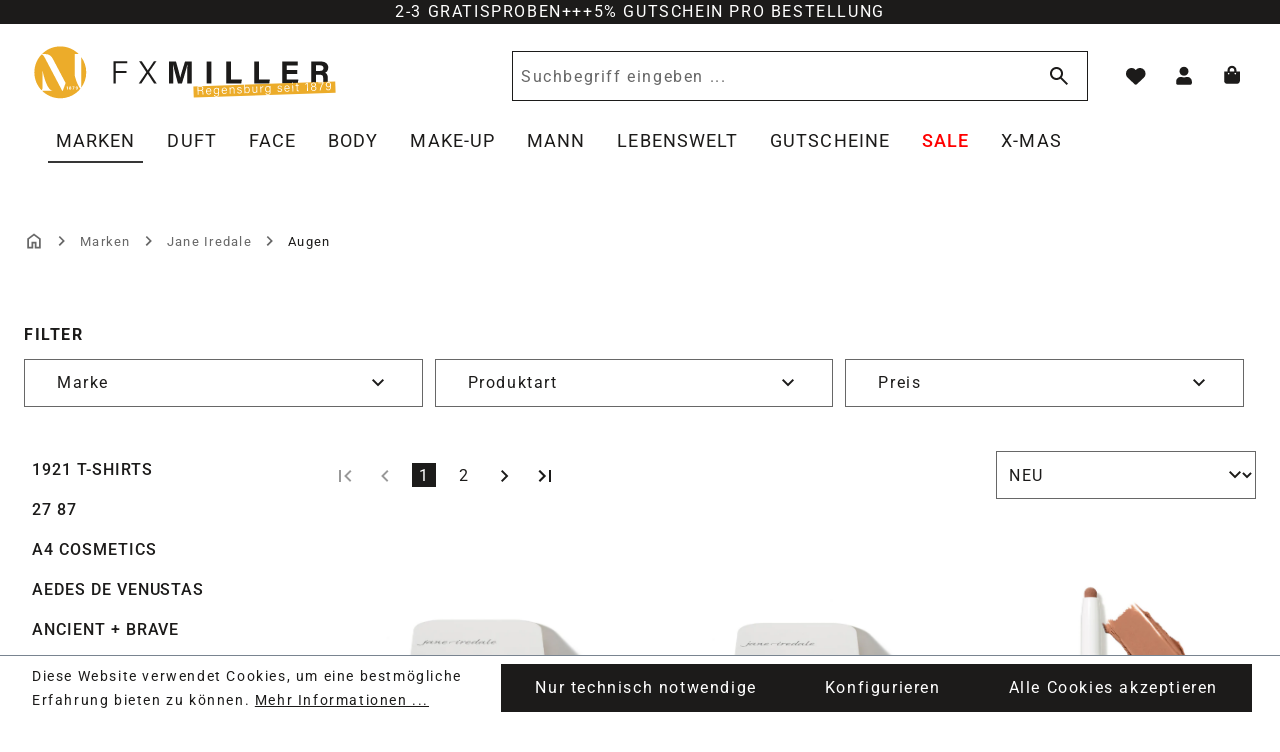

--- FILE ---
content_type: text/html; charset=UTF-8
request_url: https://shop.fxmiller.de/jane-iredale-augen
body_size: 38324
content:
<!DOCTYPE html>
<html lang="de-DE"
      itemscope="itemscope"
      itemtype="https://schema.org/WebPage">


    
                            
    <head>
                                      <meta charset="utf-8">
            
                            <meta name="viewport"
                      content="width=device-width, initial-scale=1, shrink-to-fit=no">
            
                            <meta name="author"
                      content="F.X. Miller GmbH">
                <meta name="robots"
                      content="index,follow">
                <meta name="revisit-after"
                      content="15 days">
                <meta name="keywords"
                      content="">
                <meta name="description"
                      content="">
            
                                                <meta property="og:url"
                          content="https://shop.fxmiller.de/jane-iredale-augen">
                    <meta property="og:type"
                          content="website">
                    <meta property="og:site_name"
                          content="Parfuemerie F.X. Miller">
                    <meta property="og:title"
                          content="Augen">
                    <meta property="og:description"
                          content="">
                    <meta property="og:image"
                          content="https://shop.fxmiller.de/media/2c/a1/a3/1746012677/logo-desktop-324x64px.svg?ts=1746012677">

                    <meta name="twitter:card"
                          content="summary">
                    <meta name="twitter:site"
                          content="Parfuemerie F.X. Miller">
                    <meta name="twitter:title"
                          content="Augen">
                    <meta name="twitter:description"
                          content="">
                    <meta name="twitter:image"
                          content="https://shop.fxmiller.de/media/2c/a1/a3/1746012677/logo-desktop-324x64px.svg?ts=1746012677">
                            
                                <meta itemprop="copyrightHolder"
                      content="Parfuemerie F.X. Miller">
                <meta itemprop="copyrightYear"
                      content="">
                <meta itemprop="isFamilyFriendly"
                      content="false">
                <meta itemprop="image"
                      content="https://shop.fxmiller.de/media/2c/a1/a3/1746012677/logo-desktop-324x64px.svg?ts=1746012677">
            

    
                                            <meta name="theme-color"
                      content="#fff">
                            
                                            

            <link rel="preload" href="https://shop.fxmiller.de/theme/0195c84dd33271f1a27d8d25449ef36a/assets/fonts/Roboto/Roboto-Regular.woff2?1768549481" as="font" type="font/woff2" crossorigin>
        <link rel="preload" href="https://shop.fxmiller.de/theme/0195c84dd33271f1a27d8d25449ef36a/assets/fonts/Roboto/Roboto-Italic.woff2?1768549481" as="font" type="font/woff2" crossorigin>

        <link rel="preload" href="https://shop.fxmiller.de/theme/0195c84dd33271f1a27d8d25449ef36a/assets/fonts/Roboto/Roboto-Light.woff2?1768549481" as="font" type="font/woff2" crossorigin>
        <link rel="preload" href="https://shop.fxmiller.de/theme/0195c84dd33271f1a27d8d25449ef36a/assets/fonts/Roboto/Roboto-Medium.woff2?1768549481" as="font" type="font/woff2" crossorigin>
        <link rel="preload" href="https://shop.fxmiller.de/theme/0195c84dd33271f1a27d8d25449ef36a/assets/fonts/Roboto/Roboto-SemiBold.woff2?1768549481" as="font" type="font/woff2" crossorigin>
        <link rel="preload" href="https://shop.fxmiller.de/theme/0195c84dd33271f1a27d8d25449ef36a/assets/fonts/Roboto/Roboto-Bold.woff2?1768549481" as="font" type="font/woff2" crossorigin>
            
          <script>
      if (window.DooFinderScriptLoaded != true) {
        window.DooFinderScriptLoaded = true;

        let styleLink = document.createElement("link");
        styleLink.href = "https://shop.fxmiller.de/bundles/doofinder/css/doofinder.css?1768549415";
        styleLink.rel = "stylesheet";
        document.head.appendChild(styleLink);

        let script = document.createElement("script");
        script.src = "https://eu1-config.doofinder.com/2.x/ea5d4f70-a75c-4484-bf38-320fbe084a54.js";
        script.async = true;
        document.head.appendChild(script);

        let addToCartScript = document.createElement("script");
        addToCartScript.innerHTML = `
            class DoofinderAddToCartError extends Error {
    constructor(reason, status = "") {
      const message = "Error adding an item to the cart. Reason: " + reason + ". Status code: " + status;
      super(message);
      this.name = "DoofinderAddToCartError";
    }
  }

  document.addEventListener('doofinder.cart.add', async function(event) {
    const product = event.detail;
    const statusPromise = product.statusPromise;
    let isGroupLeader = product.grouping_id && product.grouping_id === product.item_id && product.group_leader;
    if(product.modifiable || isGroupLeader){
      //It's a configurable product, redirect to the product page to let the user configure the product
      statusPromise.reject(new DoofinderAddToCartError("It's a configurable product", 200));
      location.href = product.link;
      return;
    }

    const csrfTokenInput = document.querySelector('.product-info input[name="_csrf_token"]');

    let formData = new FormData();
    let productId = product.shopware_id;

    if (null !== csrfTokenInput && '' !== csrfTokenInput.value) {
      formData.append('_csrf_token', csrfTokenInput.value);
    }

    formData.append('redirectTo', 'frontend.cart.offcanvas');
    formData.append('lineItems[id][id]', productId);
    formData.append('lineItems[id][type]', 'product');
    formData.append('lineItems[id][referencedId]', productId);
    formData.append('lineItems[id][quantity]', 1);
    formData.append('lineItems[id][stackable]', 1);
    formData.append('lineItems[id][removable]', 1);

    let addItemUrl = '/checkout/line-item/add';

    instances = window.PluginManager.getPluginInstances("OffCanvasCart")
    if (instances.length > 0 && instances.some(i => typeof i.openOffCanvas === 'function')) {
      instances.forEach(i => typeof i.openOffCanvas === 'function' && i.openOffCanvas(addItemUrl, formData, () => {
        statusPromise.resolve("The item has been successfully added to the cart.");
      }))
    } else {
      let accessKey = 'SWSCYZM2UKZUCKHTEMLSNXHLMG';

      let headers = {
        'Accept': 'application/json',
        'Content-Type': 'application/json',
        'sw-access-key': accessKey,
      };
      let contextResult = await fetch("/store-api/context",
        {
          method: "GET",
          headers: headers
        }
      ).catch(error =>
        statusPromise.reject(new DoofinderAddToCartError("Couldn't fetch context", 200))
      );
      let context = await contextResult.json();
      let token = context.token;

      headers = {
        'sw-access-key': accessKey,
        'sw-context-token': token
      };
      let cartResult = await fetch(addItemUrl,
        {
          method: "POST",
          headers: headers,
          body: formData
        }
      ).catch(error =>
        statusPromise.reject(new DoofinderAddToCartError("Couldn't add line item to cart", 200))
      );
      let cart = await cartResult.json();
      statusPromise.resolve("The item has been successfully added to the cart.");
    }
  });


        `;
        document.head.appendChild(addToCartScript);

        let currency = 'EUR';
        (function(w, k) {w[k] = window[k] || function () { (window[k].q = window[k].q || []).push(arguments) }})(window, "doofinderApp");
        if (currency !== '') {
          doofinderApp("config", "currency", currency);
        }
      }
    </script>
  
                    <link rel="icon" href="https://shop.fxmiller.de/media/bf/b4/3e/1742391755/favicon.png?width=1352">
        
                            
                                    <link rel="canonical" href="https://shop.fxmiller.de/jane-iredale-augen">
                    
                    <title itemprop="name">Augen</title>
        
                                                                        <link rel="stylesheet"
                      href="https://shop.fxmiller.de/theme/f2276e89ff058a5d3b0373a6f8f99315/css/all.css?1768549481">
                                    
                    
    <script>
        window.features = {"V6_5_0_0":true,"v6.5.0.0":true,"V6_6_0_0":true,"v6.6.0.0":true,"V6_7_0_0":false,"v6.7.0.0":false,"V6_8_0_0":false,"v6.8.0.0":false,"ADDRESS_SELECTION_REWORK":false,"address.selection.rework":false,"DISABLE_VUE_COMPAT":false,"disable.vue.compat":false,"ACCESSIBILITY_TWEAKS":true,"accessibility.tweaks":true,"ADMIN_VITE":false,"admin.vite":false,"TELEMETRY_METRICS":false,"telemetry.metrics":false,"PERFORMANCE_TWEAKS":false,"performance.tweaks":false,"CACHE_REWORK":false,"cache.rework":false,"PAYPAL_SETTINGS_TWEAKS":false,"paypal.settings.tweaks":false};
    </script>
        
                                                              
            <script>
                                    window.gtagActive = true;
                    window.gtagURL = 'https://www.googletagmanager.com/gtag/js?id=G-6D207PJRHL';
                    window.controllerName = 'navigation';
                    window.actionName = 'index';
                    window.trackOrders = '1';
                    window.gtagTrackingId = 'G-6D207PJRHL';
                    window.dataLayer = window.dataLayer || [];
                    window.gtagConfig = {
                        'anonymize_ip': '1',
                        'cookie_domain': 'none',
                        'cookie_prefix': '_swag_ga',
                    };

                    function gtag() { dataLayer.push(arguments); }
                            </script>
            
            <script>
            window.dataLayer = window.dataLayer || [];
            function gtag() { dataLayer.push(arguments); }

            (() => {
                const analyticsStorageEnabled = document.cookie.split(';').some((item) => item.trim().includes('google-analytics-enabled=1'));
                const adsEnabled = document.cookie.split(';').some((item) => item.trim().includes('google-ads-enabled=1'));

                // Always set a default consent for consent mode v2
                gtag('consent', 'default', {
                    'ad_user_data': adsEnabled ? 'granted' : 'denied',
                    'ad_storage': adsEnabled ? 'granted' : 'denied',
                    'ad_personalization': adsEnabled ? 'granted' : 'denied',
                    'analytics_storage': analyticsStorageEnabled ? 'granted' : 'denied'
                });
            })();
        </script>
    

          <script>
      if (window.DooFinderScriptLoaded != true) {
        window.DooFinderScriptLoaded = true;

        let styleLink = document.createElement("link");
        styleLink.href = "https://shop.fxmiller.de/bundles/doofinder/css/doofinder.css?1768549415";
        styleLink.rel = "stylesheet";
        document.head.appendChild(styleLink);

        let script = document.createElement("script");
        script.src = "https://eu1-config.doofinder.com/2.x/ea5d4f70-a75c-4484-bf38-320fbe084a54.js";
        script.async = true;
        document.head.appendChild(script);

        let addToCartScript = document.createElement("script");
        addToCartScript.innerHTML = `
            class DoofinderAddToCartError extends Error {
    constructor(reason, status = "") {
      const message = "Error adding an item to the cart. Reason: " + reason + ". Status code: " + status;
      super(message);
      this.name = "DoofinderAddToCartError";
    }
  }

  document.addEventListener('doofinder.cart.add', async function(event) {
    const product = event.detail;
    const statusPromise = product.statusPromise;
    let isGroupLeader = product.grouping_id && product.grouping_id === product.item_id && product.group_leader;
    if(product.modifiable || isGroupLeader){
      //It's a configurable product, redirect to the product page to let the user configure the product
      statusPromise.reject(new DoofinderAddToCartError("It's a configurable product", 200));
      location.href = product.link;
      return;
    }

    const csrfTokenInput = document.querySelector('.product-info input[name="_csrf_token"]');

    let formData = new FormData();
    let productId = product.shopware_id;

    if (null !== csrfTokenInput && '' !== csrfTokenInput.value) {
      formData.append('_csrf_token', csrfTokenInput.value);
    }

    formData.append('redirectTo', 'frontend.cart.offcanvas');
    formData.append('lineItems[id][id]', productId);
    formData.append('lineItems[id][type]', 'product');
    formData.append('lineItems[id][referencedId]', productId);
    formData.append('lineItems[id][quantity]', 1);
    formData.append('lineItems[id][stackable]', 1);
    formData.append('lineItems[id][removable]', 1);

    let addItemUrl = '/checkout/line-item/add';

    instances = window.PluginManager.getPluginInstances("OffCanvasCart")
    if (instances.length > 0 && instances.some(i => typeof i.openOffCanvas === 'function')) {
      instances.forEach(i => typeof i.openOffCanvas === 'function' && i.openOffCanvas(addItemUrl, formData, () => {
        statusPromise.resolve("The item has been successfully added to the cart.");
      }))
    } else {
      let accessKey = 'SWSCYZM2UKZUCKHTEMLSNXHLMG';

      let headers = {
        'Accept': 'application/json',
        'Content-Type': 'application/json',
        'sw-access-key': accessKey,
      };
      let contextResult = await fetch("/store-api/context",
        {
          method: "GET",
          headers: headers
        }
      ).catch(error =>
        statusPromise.reject(new DoofinderAddToCartError("Couldn't fetch context", 200))
      );
      let context = await contextResult.json();
      let token = context.token;

      headers = {
        'sw-access-key': accessKey,
        'sw-context-token': token
      };
      let cartResult = await fetch(addItemUrl,
        {
          method: "POST",
          headers: headers,
          body: formData
        }
      ).catch(error =>
        statusPromise.reject(new DoofinderAddToCartError("Couldn't add line item to cart", 200))
      );
      let cart = await cartResult.json();
      statusPromise.resolve("The item has been successfully added to the cart.");
    }
  });


        `;
        document.head.appendChild(addToCartScript);

        let currency = 'EUR';
        (function(w, k) {w[k] = window[k] || function () { (window[k].q = window[k].q || []).push(arguments) }})(window, "doofinderApp");
        if (currency !== '') {
          doofinderApp("config", "currency", currency);
        }
      }
    </script>
  

    <!-- Shopware Analytics -->
    <script>
        window.shopwareAnalytics = {
            trackingId: '',
            merchantConsent: true,
            debug: false,
            storefrontController: 'Navigation',
            storefrontAction: 'index',
            storefrontRoute: 'frontend.navigation.page',
            storefrontCmsPageType:  'product_list' ,
        };
    </script>
    <!-- End Shopware Analytics -->
        

                
                            
            
                
                                    <script>
                    window.useDefaultCookieConsent = true;
                </script>
                    
                                    <script>
                window.activeNavigationId = '0195aeab186372d08936c73002bf868e';
                window.router = {
                    'frontend.cart.offcanvas': '/checkout/offcanvas',
                    'frontend.cookie.offcanvas': '/cookie/offcanvas',
                    'frontend.checkout.finish.page': '/checkout/finish',
                    'frontend.checkout.info': '/widgets/checkout/info',
                    'frontend.menu.offcanvas': '/widgets/menu/offcanvas',
                    'frontend.cms.page': '/widgets/cms',
                    'frontend.cms.navigation.page': '/widgets/cms/navigation',
                    'frontend.account.addressbook': '/widgets/account/address-book',
                    'frontend.country.country-data': '/country/country-state-data',
                    'frontend.app-system.generate-token': '/app-system/Placeholder/generate-token',
                    };
                window.salesChannelId = '0195aeab4fe072bb9fbe0cf4abe6b41a';
            </script>
        

    <script>
        window.router['frontend.shopware_analytics.customer.data'] = '/storefront/script/shopware-analytics-customer'
    </script>

                                <script>
                
                window.breakpoints = {"xs":0,"sm":576,"md":768,"lg":992,"xl":1200,"xxl":1400};
            </script>
        
                                    <script>
                    window.customerLoggedInState = 0;

                    window.wishlistEnabled = 1;
                </script>
                    
                                    
    
                            <script>
                window.themeAssetsPublicPath = 'https://shop.fxmiller.de/theme/0195c84dd33271f1a27d8d25449ef36a/assets/';
            </script>
        
                        
    <script>
        window.validationMessages = {"required":"Die Eingabe darf nicht leer sein.","email":"Ung\u00fcltige E-Mail-Adresse. Die E-Mail ben\u00f6tigt das Format \"nutzer@beispiel.de\".","confirmation":"Ihre Eingaben sind nicht identisch.","minLength":"Die Eingabe ist zu kurz."};
    </script>
        
                                                            <script>
                        window.themeJsPublicPath = 'https://shop.fxmiller.de/theme/f2276e89ff058a5d3b0373a6f8f99315/js/';
                    </script>
                                            <script type="text/javascript" src="https://shop.fxmiller.de/theme/f2276e89ff058a5d3b0373a6f8f99315/js/storefront/storefront.js?1768549481" defer></script>
                                            <script type="text/javascript" src="https://shop.fxmiller.de/theme/f2276e89ff058a5d3b0373a6f8f99315/js/pickware-dhl/pickware-dhl.js?1768549481" defer></script>
                                            <script type="text/javascript" src="https://shop.fxmiller.de/theme/f2276e89ff058a5d3b0373a6f8f99315/js/pickware-shipping-bundle/pickware-shipping-bundle.js?1768549481" defer></script>
                                            <script type="text/javascript" src="https://shop.fxmiller.de/theme/f2276e89ff058a5d3b0373a6f8f99315/js/frosh-lazy-sizes/frosh-lazy-sizes.js?1768549481" defer></script>
                                            <script type="text/javascript" src="https://shop.fxmiller.de/theme/f2276e89ff058a5d3b0373a6f8f99315/js/swag-pay-pal/swag-pay-pal.js?1768549481" defer></script>
                                            <script type="text/javascript" src="https://shop.fxmiller.de/theme/f2276e89ff058a5d3b0373a6f8f99315/js/neti-next-free-delivery/neti-next-free-delivery.js?1768549481" defer></script>
                                            <script type="text/javascript" src="https://shop.fxmiller.de/theme/f2276e89ff058a5d3b0373a6f8f99315/js/neti-next-easy-coupon/neti-next-easy-coupon.js?1768549481" defer></script>
                                            <script type="text/javascript" src="https://shop.fxmiller.de/theme/f2276e89ff058a5d3b0373a6f8f99315/js/trusted-shops-easy-integration-s6/trusted-shops-easy-integration-s6.js?1768549481" defer></script>
                                            <script type="text/javascript" src="https://shop.fxmiller.de/theme/f2276e89ff058a5d3b0373a6f8f99315/js/doo-finder/doo-finder.js?1768549481" defer></script>
                                            <script type="text/javascript" src="https://shop.fxmiller.de/theme/f2276e89ff058a5d3b0373a6f8f99315/js/swag-analytics/swag-analytics.js?1768549481" defer></script>
                                            <script type="text/javascript" src="https://shop.fxmiller.de/theme/f2276e89ff058a5d3b0373a6f8f99315/js/dl-fx-miller-theme/dl-fx-miller-theme.js?1768549481" defer></script>
                                                        

    
    
        </head>

    <body class="is-ctl-navigation is-act-index">

            
                
    
    
            <div id="page-top" class="skip-to-content bg-primary-subtle text-primary-emphasis overflow-hidden" tabindex="-1">
            <div class="container skip-to-content-container d-flex justify-content-center visually-hidden-focusable">
                                                                                        <a href="#content-main" class="skip-to-content-link d-inline-flex text-decoration-underline m-1 p-2 fw-bold gap-2">
                                Zum Hauptinhalt springen
                            </a>
                                            
                                                                        <a href="#header-main-search-input" class="skip-to-content-link d-inline-flex text-decoration-underline m-1 p-2 fw-bold gap-2 d-none d-sm-block">
                                Zur Suche springen
                            </a>
                                            
                                                                        <a href="#main-navigation-menu" class="skip-to-content-link d-inline-flex text-decoration-underline m-1 p-2 fw-bold gap-2 d-none d-lg-block">
                                Zur Hauptnavigation springen
                            </a>
                                                                        </div>
        </div>
        
                        <noscript class="noscript-main">
                
    <div role="alert"
         aria-live="polite"
                  class="alert alert-info d-flex align-items-center">
                                        
        
                    <span class="icon icon-info_i">
                                        <svg width="24" height="24" viewBox="0 0 24 24" fill="none" xmlns="http://www.w3.org/2000/svg">
<path id="info_i_2" d="M12 7C11.45 7 10.9792 6.80417 10.5875 6.4125C10.1958 6.02083 10 5.55 10 5C10 4.45 10.1958 3.97917 10.5875 3.5875C10.9792 3.19583 11.45 3 12 3C12.55 3 13.0208 3.19583 13.4125 3.5875C13.8042 3.97917 14 4.45 14 5C14 5.55 13.8042 6.02083 13.4125 6.4125C13.0208 6.80417 12.55 7 12 7ZM10.5 21V9H13.5V21H10.5Z" fill="black"/>
</svg>

                    </span>        
                    
            
                    <div class="alert-content-container">
                                                    
                                                        <div class="alert-content">                                                    Um unseren Shop in vollem Umfang nutzen zu können, empfehlen wir Ihnen Javascript in Ihrem Browser zu aktivieren.
                                                                </div>                
                                                                </div>
            </div>
            </noscript>
        
                                                
    
        <header class="header-main">
                        
    <div class="top-bar">
        <div class="container">
            <div class="content-text d-flex flex-column flex-sm-row justify-content-center gap-2">
                <span class="topbar-text-first">2-3 GRATISPROBEN</span>
                <span class="topbar-text-seperator d-none d-sm-inline-block">+++</span>
                <span class="topbar-text-last">5% GUTSCHEIN PRO BESTELLUNG</span>
            </div>
        </div>
    </div>
    
    <div class="container-large">
            
        <div class="row align-items-center header-row">

                            <div class="col-12 col-lg-auto header-logo-col pb-sm-2 my-3 m-lg-0">
                    <div class="header-logo-main text-center">
                      <a class="header-logo-main-link"
               href="/"
               title="Zur Startseite gehen">
                                        <picture class="header-logo-picture d-block m-auto">
                                                                                    <source srcset="https://shop.fxmiller.de/media/af/50/31/1744286967/Logo-tablet.svg?ts=1744286967"
                                        media="(min-width: 768px) and (max-width: 991px)">
                                                    
                                                                                    <source srcset="https://shop.fxmiller.de/media/71/be/8f/1751294459/logo-mobil.svg?ts=1751294459"
                                        media="(max-width: 767px)">
                                                    
                                                                                    <img src="https://shop.fxmiller.de/media/2c/a1/a3/1746012677/logo-desktop-324x64px.svg?ts=1746012677"
                                     alt="Zur Startseite gehen"
                                     class="img-fluid header-logo-main-img">
                                                                        </picture>
                

    <img src="https://shop.fxmiller.de/theme/0195c84dd33271f1a27d8d25449ef36a/assets/img/logo-fxmiller-compact-desktop.svg?1768549481"
         alt="Sticky Logo"
         class="img-fluid sticky-logo d-none" />
            </a>
        

          <script>
      if (window.DooFinderScriptLoaded != true) {
        window.DooFinderScriptLoaded = true;

        let styleLink = document.createElement("link");
        styleLink.href = "https://shop.fxmiller.de/bundles/doofinder/css/doofinder.css?1768549415";
        styleLink.rel = "stylesheet";
        document.head.appendChild(styleLink);

        let script = document.createElement("script");
        script.src = "https://eu1-config.doofinder.com/2.x/ea5d4f70-a75c-4484-bf38-320fbe084a54.js";
        script.async = true;
        document.head.appendChild(script);

        let addToCartScript = document.createElement("script");
        addToCartScript.innerHTML = `
            class DoofinderAddToCartError extends Error {
    constructor(reason, status = "") {
      const message = "Error adding an item to the cart. Reason: " + reason + ". Status code: " + status;
      super(message);
      this.name = "DoofinderAddToCartError";
    }
  }

  document.addEventListener('doofinder.cart.add', async function(event) {
    const product = event.detail;
    const statusPromise = product.statusPromise;
    let isGroupLeader = product.grouping_id && product.grouping_id === product.item_id && product.group_leader;
    if(product.modifiable || isGroupLeader){
      //It's a configurable product, redirect to the product page to let the user configure the product
      statusPromise.reject(new DoofinderAddToCartError("It's a configurable product", 200));
      location.href = product.link;
      return;
    }

    const csrfTokenInput = document.querySelector('.product-info input[name="_csrf_token"]');

    let formData = new FormData();
    let productId = product.shopware_id;

    if (null !== csrfTokenInput && '' !== csrfTokenInput.value) {
      formData.append('_csrf_token', csrfTokenInput.value);
    }

    formData.append('redirectTo', 'frontend.cart.offcanvas');
    formData.append('lineItems[id][id]', productId);
    formData.append('lineItems[id][type]', 'product');
    formData.append('lineItems[id][referencedId]', productId);
    formData.append('lineItems[id][quantity]', 1);
    formData.append('lineItems[id][stackable]', 1);
    formData.append('lineItems[id][removable]', 1);

    let addItemUrl = '/checkout/line-item/add';

    instances = window.PluginManager.getPluginInstances("OffCanvasCart")
    if (instances.length > 0 && instances.some(i => typeof i.openOffCanvas === 'function')) {
      instances.forEach(i => typeof i.openOffCanvas === 'function' && i.openOffCanvas(addItemUrl, formData, () => {
        statusPromise.resolve("The item has been successfully added to the cart.");
      }))
    } else {
      let accessKey = 'SWSCYZM2UKZUCKHTEMLSNXHLMG';

      let headers = {
        'Accept': 'application/json',
        'Content-Type': 'application/json',
        'sw-access-key': accessKey,
      };
      let contextResult = await fetch("/store-api/context",
        {
          method: "GET",
          headers: headers
        }
      ).catch(error =>
        statusPromise.reject(new DoofinderAddToCartError("Couldn't fetch context", 200))
      );
      let context = await contextResult.json();
      let token = context.token;

      headers = {
        'sw-access-key': accessKey,
        'sw-context-token': token
      };
      let cartResult = await fetch(addItemUrl,
        {
          method: "POST",
          headers: headers,
          body: formData
        }
      ).catch(error =>
        statusPromise.reject(new DoofinderAddToCartError("Couldn't add line item to cart", 200))
      );
      let cart = await cartResult.json();
      statusPromise.resolve("The item has been successfully added to the cart.");
    }
  });


        `;
        document.head.appendChild(addToCartScript);

        let currency = 'EUR';
        (function(w, k) {w[k] = window[k] || function () { (window[k].q = window[k].q || []).push(arguments) }})(window, "doofinderApp");
        if (currency !== '') {
          doofinderApp("config", "currency", currency);
        }
      }
    </script>
      </div>
            </div>
        
                <div class="col-12 order-2 col-sm order-sm-1 nav-main">
                            
    <div class="container">
        <nav class="navbar navbar-expand-lg main-navigation-menu"
             id="main-navigation-menu"
             itemscope="itemscope"
             itemtype="https://schema.org/SiteNavigationElement"
             data-navbar="true">

            <div class="collapse navbar-collapse" id="main_nav">
                <ul class="nav navbar-nav d-flex flex-wrap justify-content-start">
                    
                                                                                                                                        
                                                                                                                                                            
                                            
        

            <li class="nav-item nav-item-0195aeab0ad270b18d147f4fe97cfbb0 dropdown position-static">
            <a class="nav-link active nav-item-0195aeab0ad270b18d147f4fe97cfbb0-link root dropdown-toggle
             main-navigation-link"               href="https://shop.fxmiller.de/marken"
                              itemprop="url"
                              title="Zur Kategorie MARKEN">
                <span itemprop="name" class="main-navigation-link-text">MARKEN</span>
            </a>
                    </li>
                                                                                                                                                                
                                            
        

            <li class="nav-item nav-item-0195aeab0ad6711e8b25acd2eb0ed4a0 dropdown position-static">
            <a class="nav-link nav-item-0195aeab0ad6711e8b25acd2eb0ed4a0-link root dropdown-toggle
             main-navigation-link"               href="https://shop.fxmiller.de/parfums-duefte"
                              itemprop="url"
                              title="Zur Kategorie DUFT">
                <span itemprop="name" class="main-navigation-link-text">DUFT</span>
            </a>
                    </li>
                                                                                                                                                                
                                            
        

            <li class="nav-item nav-item-0195aeab0ad7724ca29f7c67dff2a8b5 dropdown position-static">
            <a class="nav-link nav-item-0195aeab0ad7724ca29f7c67dff2a8b5-link root dropdown-toggle
             main-navigation-link"               href="https://shop.fxmiller.de/face/"
                              itemprop="url"
                              title="Zur Kategorie FACE">
                <span itemprop="name" class="main-navigation-link-text">FACE</span>
            </a>
                    </li>
                                                                                                                                                                
                                            
        

            <li class="nav-item nav-item-0195aeab0ad972cb805a450ca21e166d dropdown position-static">
            <a class="nav-link nav-item-0195aeab0ad972cb805a450ca21e166d-link root dropdown-toggle
             main-navigation-link"               href="https://shop.fxmiller.de/body/"
                              itemprop="url"
                              title="Zur Kategorie BODY">
                <span itemprop="name" class="main-navigation-link-text">BODY</span>
            </a>
                    </li>
                                                                                                                                                                
                                            
        

            <li class="nav-item nav-item-0195aeab0adb73e9b9b9713ae3e9fd50 dropdown position-static">
            <a class="nav-link nav-item-0195aeab0adb73e9b9b9713ae3e9fd50-link root dropdown-toggle
             main-navigation-link"               href="https://shop.fxmiller.de/make-up-"
                              itemprop="url"
                              title="Zur Kategorie MAKE-UP">
                <span itemprop="name" class="main-navigation-link-text">MAKE-UP</span>
            </a>
                    </li>
                                                                                                                                                                
                                            
        

            <li class="nav-item nav-item-0195aeab0adc71b4946063b94e5a6d31 dropdown position-static">
            <a class="nav-link nav-item-0195aeab0adc71b4946063b94e5a6d31-link root dropdown-toggle
             main-navigation-link"               href="https://shop.fxmiller.de/mann"
                              itemprop="url"
                              title="Zur Kategorie MANN">
                <span itemprop="name" class="main-navigation-link-text">MANN</span>
            </a>
                    </li>
                                                                                                                                                                
                                            
        

            <li class="nav-item nav-item-0195aeab0adf72dd823cbfb9d7964051 dropdown position-static">
            <a class="nav-link nav-item-0195aeab0adf72dd823cbfb9d7964051-link root dropdown-toggle
             main-navigation-link"               href="https://shop.fxmiller.de/lebenswelt"
                              itemprop="url"
                              title="Zur Kategorie LEBENSWELT">
                <span itemprop="name" class="main-navigation-link-text">LEBENSWELT</span>
            </a>
                    </li>
                                                                                                                                                                
                                            
        

            <li class="nav-item nav-item-0197b19655677d19866f4f51126027e3 ">
            <a class="nav-link nav-item-0197b19655677d19866f4f51126027e3-link root dropdown-toggle
             main-navigation-link"               href="https://shop.fxmiller.de/Gutscheine/"
                              itemprop="url"
                              title="Zur Kategorie Gutscheine">
                <span itemprop="name" class="main-navigation-link-text">Gutscheine</span>
            </a>
                    </li>
                                                                                                                                                                
                                            
        

            <li class="nav-item nav-item-0195aeab0ae373fe9805ee72825e4f3f dropdown position-static">
            <a class="nav-link nav-item-0195aeab0ae373fe9805ee72825e4f3f-link root dropdown-toggle
             main-navigation-link has-custom-style" style="color: #ff0000;"               href="https://shop.fxmiller.de/sale"
                              itemprop="url"
                              title="Zur Kategorie SALE">
                <span itemprop="name" class="main-navigation-link-text">SALE</span>
            </a>
                    </li>
                                                                                                                                                                
                                            
        

            <li class="nav-item nav-item-019a29db61b3716ba5229b60679b66eb dropdown position-static">
            <a class="nav-link nav-item-019a29db61b3716ba5229b60679b66eb-link root dropdown-toggle
             main-navigation-link"               href="https://shop.fxmiller.de/miller-x-mas"
                              itemprop="url"
                              title="Zur Kategorie X-MAS">
                <span itemprop="name" class="main-navigation-link-text">X-MAS</span>
            </a>
                    </li>
                                                        
                </ul>
            </div>
        </nav>
    </div>
                    </div>

                            <div class="col d-sm-none header-nav-toggle-col header-actions-menu-btn pe-0">
                <div class="menu-button d-flex justify-content-end">
                                            <button class="btn nav-main-toggle-btn header-actions-btn"
                                type="button"
                                data-off-canvas-menu="true"
                                aria-label="Menü">
                                                            <span class="icon icon-menu">
                                        <svg width="40" height="41" viewBox="0 0 40 41" fill="none" xmlns="http://www.w3.org/2000/svg">
<path d="M5 30.5V27.1667H35V30.5H5ZM5 22.1667V18.8333H35V22.1667H5ZM5 13.8333V10.5H35V13.8333H5Z" fill="black"/>
</svg>

                    </span>                                                    </button>
                                    </div>
            </div>
        
                            <div class="col-12 order-2 col-sm order-sm-1 header-search-col d-flex justify-content-lg-end">
                <div class="row">
                    <div class="col">
                        
    <div class="collapse" id="searchCollapse">
        <div class="header-search my-2 m-sm-auto">

                            <form action="/search"
                      method="get"
                      data-search-widget="true"
                      data-search-widget-options="{&quot;searchWidgetMinChars&quot;:2}"
                      data-url="/suggest?search="
                      class="header-search-form">

                                            <div class="input-group">

                                                            <input type="search"
                                       id="header-main-search-input"
                                       name="search"
                                       class="form-control header-search-input"
                                       autocomplete="off"
                                       autocapitalize="off"
                                       placeholder="Suchbegriff eingeben ..."
                                       aria-label="Suchbegriff eingeben ..."
                                       value="">
                            
                                                            <button type="submit"
                                        class="btn header-search-btn"
                                        aria-label="Suchen">
                                    <span class="header-search-icon">
                                        <span class="icon icon-search">
                                        <svg width="24" height="24" viewBox="0 0 24 24" fill="none" xmlns="http://www.w3.org/2000/svg">
<path id="search_2" d="M19.6 21L13.3 14.7C12.8 15.1 12.225 15.4167 11.575 15.65C10.925 15.8833 10.2333 16 9.5 16C7.68333 16 6.14583 15.3708 4.8875 14.1125C3.62917 12.8542 3 11.3167 3 9.5C3 7.68333 3.62917 6.14583 4.8875 4.8875C6.14583 3.62917 7.68333 3 9.5 3C11.3167 3 12.8542 3.62917 14.1125 4.8875C15.3708 6.14583 16 7.68333 16 9.5C16 10.2333 15.8833 10.925 15.65 11.575C15.4167 12.225 15.1 12.8 14.7 13.3L21 19.6L19.6 21ZM9.5 14C10.75 14 11.8125 13.5625 12.6875 12.6875C13.5625 11.8125 14 10.75 14 9.5C14 8.25 13.5625 7.1875 12.6875 6.3125C11.8125 5.4375 10.75 5 9.5 5C8.25 5 7.1875 5.4375 6.3125 6.3125C5.4375 7.1875 5 8.25 5 9.5C5 10.75 5.4375 11.8125 6.3125 12.6875C7.1875 13.5625 8.25 14 9.5 14Z" fill="black"/>
</svg>

                    </span>                                    </span>
                                </button>
                            
                                                            <button class="btn header-close-btn js-search-close-btn d-none"
                                        type="button"
                                        aria-label="Die Dropdown-Suche schließen">
                                    <span class="header-close-icon">
                                        <span class="icon icon-close">
                                        <svg width="24" height="24" viewBox="0 0 24 24" fill="none" xmlns="http://www.w3.org/2000/svg">
<path id="close_2" d="M6.4 19L5 17.6L10.6 12L5 6.4L6.4 5L12 10.6L17.6 5L19 6.4L13.4 12L19 17.6L17.6 19L12 13.4L6.4 19Z" fill="black"/>
</svg>

                    </span>                                    </span>
                                </button>
                            
                        </div>
                    
                </form>
            
        </div>
    </div>
                    </div>
                </div>
            </div>
        
                            <div class="col-12 order-1 col-sm-auto order-sm-2 header-actions-col">
                <div class="row g-0">

                                                                <div class="col-auto d-sm-none header-actions-search-toggle-btn">
                            <div class="search-toggle">
                                <button class="btn header-actions-btn btn-mobile search-toggle-btn js-search-toggle-btn collapsed"
                                        type="button"
                                        data-bs-toggle="collapse"
                                        data-bs-target="#searchCollapse"
                                        aria-expanded="false"
                                        aria-controls="searchCollapse"
                                        aria-label="Suchen">
                                    <span class="toggle-icon-search">
                                        <span class="icon icon-search">
                                        <svg width="24" height="24" viewBox="0 0 24 24" fill="none" xmlns="http://www.w3.org/2000/svg">
<path id="search_2" d="M19.6 21L13.3 14.7C12.8 15.1 12.225 15.4167 11.575 15.65C10.925 15.8833 10.2333 16 9.5 16C7.68333 16 6.14583 15.3708 4.8875 14.1125C3.62917 12.8542 3 11.3167 3 9.5C3 7.68333 3.62917 6.14583 4.8875 4.8875C6.14583 3.62917 7.68333 3 9.5 3C11.3167 3 12.8542 3.62917 14.1125 4.8875C15.3708 6.14583 16 7.68333 16 9.5C16 10.2333 15.8833 10.925 15.65 11.575C15.4167 12.225 15.1 12.8 14.7 13.3L21 19.6L19.6 21ZM9.5 14C10.75 14 11.8125 13.5625 12.6875 12.6875C13.5625 11.8125 14 10.75 14 9.5C14 8.25 13.5625 7.1875 12.6875 6.3125C11.8125 5.4375 10.75 5 9.5 5C8.25 5 7.1875 5.4375 6.3125 6.3125C5.4375 7.1875 5 8.25 5 9.5C5 10.75 5.4375 11.8125 6.3125 12.6875C7.1875 13.5625 8.25 14 9.5 14Z" fill="black"/>
</svg>

                    </span>                                    </span>
                                    <span class="toggle-icon-close d-none">
                                        <span class="icon icon-close">
                                        <svg width="24" height="24" viewBox="0 0 24 24" fill="none" xmlns="http://www.w3.org/2000/svg">
<path id="close_2" d="M6.4 19L5 17.6L10.6 12L5 6.4L6.4 5L12 10.6L17.6 5L19 6.4L13.4 12L19 17.6L17.6 19L12 13.4L6.4 19Z" fill="black"/>
</svg>

                    </span>                                    </span>
                                </button>
                            </div>
                        </div>
                    
                                                                                            <div class="col-auto col-auto-header-wishlist">
                                <div class="header-wishlist">
                                    <a class="btn header-wishlist-btn header-actions-btn btn-mobile"
                                       href="/wishlist"
                                       title="Merkzettel"
                                       aria-label="Merkzettel">
                                            
            <span class="header-wishlist-icon">
            <span class="icon icon-heart-filled">
                                        <svg width="24" height="24" viewBox="0 0 24 24" fill="none" xmlns="http://www.w3.org/2000/svg">
<path d="M3.81334 13.8381L10.6972 20.2648C10.9829 20.5314 11.36 20.68 11.7524 20.68C12.1448 20.68 12.5219 20.5314 12.8076 20.2648L19.6915 13.8381C20.8496 12.76 21.5048 11.2476 21.5048 9.66664V9.44569C21.5048 6.78283 19.581 4.51235 16.9562 4.07425C15.2191 3.78473 13.4515 4.35235 12.2095 5.59425L11.7524 6.0514L11.2953 5.59425C10.0533 4.35235 8.28573 3.78473 6.54858 4.07425C3.92381 4.51235 2 6.78283 2 9.44569V9.66664C2 11.2476 2.65524 12.76 3.81334 13.8381Z" fill="black"/>
</svg>

                    </span>        </span>
    
    
    
    <span class="badge bg-primary header-wishlist-badge"
          id="wishlist-basket"
          data-wishlist-storage="true"
          data-wishlist-storage-options="{&quot;listPath&quot;:&quot;\/wishlist\/list&quot;,&quot;mergePath&quot;:&quot;\/wishlist\/merge&quot;,&quot;pageletPath&quot;:&quot;\/wishlist\/merge\/pagelet&quot;}"
          data-wishlist-widget="true"
          data-wishlist-widget-options="{&quot;showCounter&quot;:true}"
    ></span>
                                    </a>
                                </div>
                            </div>
                                            
                                                                <div class="col-auto header-account-menu-btn">
                            <div class="account-menu">
                                    <div class="dropdown">
            <button class="btn account-menu-btn header-actions-btn btn-mobile"
            type="button"
            id="accountWidget"
            data-account-menu="true"
            data-bs-toggle="dropdown"
            aria-haspopup="true"
            aria-expanded="false"
            aria-label="Ihr Konto"
            title="Ihr Konto">
            <span class="icon icon-person">
                                        <svg width="24" height="24" viewBox="0 0 24 24" fill="none" xmlns="http://www.w3.org/2000/svg">
<path d="M12 11.75C9.50391 11.75 7.5 9.74609 7.5 7.25C7.5 4.78906 9.50391 2.75 12 2.75C14.4609 2.75 16.5 4.78906 16.5 7.25C16.5 9.74609 14.4609 11.75 12 11.75ZM15.1289 12.875C17.7305 12.875 19.875 15.0195 19.875 17.6211V19.0625C19.875 20.0117 19.1016 20.75 18.1875 20.75H5.8125C4.86328 20.75 4.125 20.0117 4.125 19.0625V17.6211C4.125 15.0195 6.23438 12.875 8.83594 12.875H9.43359C10.207 13.2617 11.0859 13.4375 12 13.4375C12.9141 13.4375 13.7578 13.2617 14.5312 12.875H15.1289Z" fill="black"/>
</svg>

                    </span>    </button>

                    <div class="dropdown-menu dropdown-menu-end account-menu-dropdown js-account-menu-dropdown"
                 aria-labelledby="accountWidget">
                

        
            <div class="offcanvas-header">
                            <button class="btn btn-secondary offcanvas-close js-offcanvas-close">
                        <span class="icon icon-close">
                                        <svg width="24" height="24" viewBox="0 0 24 24" fill="none" xmlns="http://www.w3.org/2000/svg">
<path id="close_2" d="M6.4 19L5 17.6L10.6 12L5 6.4L6.4 5L12 10.6L17.6 5L19 6.4L13.4 12L19 17.6L17.6 19L12 13.4L6.4 19Z" fill="black"/>
</svg>

                    </span>
                                            Menü schließen
                                    </button>
                    </div>
    
            <div class="offcanvas-body">
                <div class="account-menu">
                                    <div class="dropdown-header account-menu-header">
                    Willkommen
                </div>
                    
                                    <div class="account-menu-login">
                                            <a href="/account/login"
                           title="Anmelden"
                           class="btn btn-primary account-menu-login-button">
                            Anmelden
                        </a>
                    
                                            <div class="account-menu-register">
                            oder
                            <a href="/account/login"
                               title="Registrieren">
                                registrieren
                            </a>
                        </div>
                                    </div>
                    
                    <div class="account-menu-links">
                    <div class="header-account-menu">
        <div class="card account-menu-inner">
                                        
                                                <nav class="list-group list-group-flush account-aside-list-group">
                                                                                        <a href="/account"
                                   title="Übersicht"
                                   class="list-group-item list-group-item-action account-aside-item"
                                   >
                                    Übersicht
                                </a>
                            
                                                            <a href="/account/profile"
                                   title="Persönliches Profil"
                                   class="list-group-item list-group-item-action account-aside-item"
                                   >
                                    Persönliches Profil
                                </a>
                            
                                                            <a href="/account/address"
                                   title="Adressen"
                                   class="list-group-item list-group-item-action account-aside-item"
                                   >
                                    Adressen
                                </a>
                            
                                                                                                                        <a href="/account/payment"
                                   title="Zahlungsarten"
                                   class="list-group-item list-group-item-action account-aside-item"
                                   >
                                    Zahlungsarten
                                </a>
                                                            
                                                            <a href="/account/order"
                                   title="Bestellungen"
                                   class="list-group-item list-group-item-action account-aside-item"
                                   >
                                    Bestellungen
                                </a>
                                                    

                        <a
                href="/EasyCoupon/list"
                title="Meine Gutscheine"
                class="list-group-item list-group-item-action account-aside-item"
            >
                Meine Gutscheine
            </a>
            
                    </nav>
                            
                                                </div>
    </div>
            </div>
            </div>
        </div>
                </div>
            </div>
                            </div>
                        </div>
                    
                                                                <div class="col-auto">
                            <div class="header-cart" data-off-canvas-cart="true">
                                <a class="btn header-cart-btn header-actions-btn btn-mobile"
                                   href="/checkout/cart"
                                   data-cart-widget="true"
                                   title="Warenkorb"
                                   aria-label="Warenkorb">
                                        <span class="header-cart-icon">
        <span class="icon icon-cart">
                                        <svg width="24" height="24" viewBox="0 0 24 24" fill="none" xmlns="http://www.w3.org/2000/svg">
<path d="M16.5 7.375H19.875V16.9375C19.875 18.5195 18.6094 19.75 17.0625 19.75H6.9375C5.35547 19.75 4.125 18.5195 4.125 16.9375V7.375H7.5V6.25C7.5 3.78906 9.50391 1.75 12 1.75C14.4609 1.75 16.5 3.78906 16.5 6.25V7.375ZM9.75 6.25V7.375H14.25V6.25C14.25 5.01953 13.2305 4 12 4C10.7344 4 9.75 5.01953 9.75 6.25ZM15.375 10.4688C15.832 10.4688 16.2188 10.1172 16.2188 9.625C16.2188 9.16797 15.832 8.78125 15.375 8.78125C14.8828 8.78125 14.5312 9.16797 14.5312 9.625C14.5312 10.1172 14.8828 10.4688 15.375 10.4688ZM8.625 10.4688C9.08203 10.4688 9.46875 10.1172 9.46875 9.625C9.46875 9.16797 9.08203 8.78125 8.625 8.78125C8.13281 8.78125 7.78125 9.16797 7.78125 9.625C7.78125 10.1172 8.13281 10.4688 8.625 10.4688Z" fill="black"/>
</svg>

                    </span>    </span>
                                    </a>
                            </div>
                        </div>
                    
                </div>
            </div>
        
    </div>
    </div>
        </header>
    
    
                        <div class="d-none js-navigation-offcanvas-initial-content">
                                    

        
            <div class="offcanvas-header">
                            <button class="btn btn-secondary offcanvas-close js-offcanvas-close">
                        <span class="icon icon-close">
                                        <svg width="24" height="24" viewBox="0 0 24 24" fill="none" xmlns="http://www.w3.org/2000/svg">
<path id="close_2" d="M6.4 19L5 17.6L10.6 12L5 6.4L6.4 5L12 10.6L17.6 5L19 6.4L13.4 12L19 17.6L17.6 19L12 13.4L6.4 19Z" fill="black"/>
</svg>

                    </span>
                                            Menü schließen
                                    </button>
                    </div>
    
            <div class="offcanvas-body">
                
                <div class="navigation-offcanvas-container"></div>
            </div>
                                </div>
            
                        
                                
                    <main class="content-main" id="content-main">
                                    <div class="flashbags container">
                                            </div>
                
                    <div class="container-main">
                                    <div class="cms-breadcrumb container">
                    
                
            
        <nav aria-label="breadcrumb">
                            <ol class="breadcrumb"
                    itemscope
                    itemtype="https://schema.org/BreadcrumbList">
                                                                                            
                                        
            <li class="breadcrumb-item breadcrumb-item-home">
            <a href="/"
               class="breadcrumb-link"
               title="Zur Startseite gehen"
               itemprop="item">
                <link itemprop="url" href="/"/>
                                    <span class="icon icon-home">
                                        <svg width="24" height="24" viewBox="0 0 24 24" fill="none" xmlns="http://www.w3.org/2000/svg">
<path id="home_2" d="M6 19H9V13H15V19H18V10L12 5.5L6 10V19ZM4 21V9L12 3L20 9V21H13V15H11V21H4Z" fill="black"/>
</svg>

                    </span>                            </a>
        </li>
        <li class="breadcrumb-placeholder">
            <span class="icon icon-chevron_right">
                                        <svg width="24" height="24" viewBox="0 0 24 24" fill="none" xmlns="http://www.w3.org/2000/svg">
<path id="chevron_right_2" d="M12.6 12L8 7.4L9.4 6L15.4 12L9.4 18L8 16.6L12.6 12Z" fill="black"/>
</svg>

                    </span>        </li>
    
                                <li class="breadcrumb-item"
                                                                itemprop="itemListElement"
                                itemscope
                                itemtype="https://schema.org/ListItem">
                                                                    <a href="https://shop.fxmiller.de/marken"
                                       class="breadcrumb-link "
                                       title="Marken"
                                                                              itemprop="item">
                                        <link itemprop="url"
                                              href="https://shop.fxmiller.de/marken">
                                        <span class="breadcrumb-title" itemprop="name">Marken</span>
                                    </a>
                                                                <meta itemprop="position" content="1">
                            </li>
                        

                                    <li class="breadcrumb-placeholder">
            <span class="icon icon-chevron_right">
                                        <svg width="24" height="24" viewBox="0 0 24 24" fill="none" xmlns="http://www.w3.org/2000/svg">
<path id="chevron_right_2" d="M12.6 12L8 7.4L9.4 6L15.4 12L9.4 18L8 16.6L12.6 12Z" fill="black"/>
</svg>

                    </span>        </li>
                                                                                                
                            
    
                                <li class="breadcrumb-item"
                                                                itemprop="itemListElement"
                                itemscope
                                itemtype="https://schema.org/ListItem">
                                                                    <a href="https://shop.fxmiller.de/jane-iredale"
                                       class="breadcrumb-link "
                                       title="Jane Iredale"
                                                                              itemprop="item">
                                        <link itemprop="url"
                                              href="https://shop.fxmiller.de/jane-iredale">
                                        <span class="breadcrumb-title" itemprop="name">Jane Iredale</span>
                                    </a>
                                                                <meta itemprop="position" content="2">
                            </li>
                        

                                    <li class="breadcrumb-placeholder">
            <span class="icon icon-chevron_right">
                                        <svg width="24" height="24" viewBox="0 0 24 24" fill="none" xmlns="http://www.w3.org/2000/svg">
<path id="chevron_right_2" d="M12.6 12L8 7.4L9.4 6L15.4 12L9.4 18L8 16.6L12.6 12Z" fill="black"/>
</svg>

                    </span>        </li>
                                                                                                
                                        
    
                                <li class="breadcrumb-item"
                                aria-current="page"                                itemprop="itemListElement"
                                itemscope
                                itemtype="https://schema.org/ListItem">
                                                                    <a href="https://shop.fxmiller.de/jane-iredale-augen"
                                       class="breadcrumb-link  is-active"
                                       title="Augen"
                                                                              itemprop="item">
                                        <link itemprop="url"
                                              href="https://shop.fxmiller.de/jane-iredale-augen">
                                        <span class="breadcrumb-title" itemprop="name">Augen</span>
                                    </a>
                                                                <meta itemprop="position" content="3">
                            </li>
                        

                                                                </ol>
                    </nav>
                    </div>
            
                                                                            <div class="cms-page">
                                            

                <h1 class="visually-hidden">Augen</h1>
    
    
            <div class="cms-sections">
                                            
            
            
            
                                        
                                    
                                            <div class="cms-section cms-page-hero pos-0 cms-section-default"
                     style="">

                                <section class="cms-section-default boxed">
                                    
                
    
    
    
    
    
            
    
                
            
    <div
        class="cms-block  pos-0 cms-block-image-text-cover position-relative"
            >
                            
                    <div class="cms-block-container"
                 style="">
                                    <div class="cms-block-container-row row cms-row ">
                            
        
    <div class="col-lg-6" data-cms-element-id="0199762df33071288afd01d10cd4538d">
                                
    <div class="cms-element-image d-flex has-vertical-alignment justify-content-center">
                                    <div class="cms-element-alignment align-self-start">
                                    
    
                                            
                                </div>
                        </div>
            
    </div>

        
    <div class="col-lg-6" data-cms-element-id="0199762df3317768aad91f23a0792243">
                                        
    </div>
                    </div>
                            </div>
            </div>
                        </section>
                </div>
            

    
                                                
            
            
            
                                        
                                    
                                            <div class="cms-section overflow-visible pos-1 cms-section-default"
                     style="">

                                <section class="cms-section-default boxed">
                                    
                
                
    
    
    
    
            
    
                
            
    <div
        class="cms-block  pos-0 cms-block-sidebar-filter position-relative"
            >
                            
                    <div class="cms-block-container"
                 style="padding: 20px 20px 20px 20px;">
                                    <div class="cms-block-container-row row cms-row ">
                                
    <div class="col-12" data-cms-element-id="01961e98db407d98a3c77b4c06f8ac87">
                                                                
            <div class="cms-element-sidebar-filter">
                            <button
                    class="btn btn-outline-primary filter-panel-wrapper-toggle"
                    type="button"
                    data-off-canvas-filter="true"
                    aria-haspopup="true"
                    aria-expanded="false"
                >
                        <span class="icon icon-filters-outline">
                                        <svg width="24" height="24" viewBox="0 0 24 24" fill="none" xmlns="http://www.w3.org/2000/svg">
<path id="Vector" d="M21.25 12H8.895M4.534 12H2.75M4.534 12C4.534 11.4218 4.76368 10.8673 5.17251 10.4585C5.58134 10.0497 6.13583 9.82001 6.714 9.82001C7.29217 9.82001 7.84666 10.0497 8.25549 10.4585C8.66432 10.8673 8.894 11.4218 8.894 12C8.894 12.5782 8.66432 13.1327 8.25549 13.5415C7.84666 13.9503 7.29217 14.18 6.714 14.18C6.13583 14.18 5.58134 13.9503 5.17251 13.5415C4.76368 13.1327 4.534 12.5782 4.534 12ZM21.25 18.607H15.502M15.502 18.607C15.502 19.1853 15.2718 19.7404 14.8628 20.1494C14.4539 20.5583 13.8993 20.788 13.321 20.788C12.7428 20.788 12.1883 20.5573 11.7795 20.1485C11.3707 19.7397 11.141 19.1852 11.141 18.607M15.502 18.607C15.502 18.0287 15.2718 17.4746 14.8628 17.0657C14.4539 16.6567 13.8993 16.427 13.321 16.427C12.7428 16.427 12.1883 16.6567 11.7795 17.0655C11.3707 17.4743 11.141 18.0288 11.141 18.607M11.141 18.607H2.75M21.25 5.39301H18.145M13.784 5.39301H2.75M13.784 5.39301C13.784 4.81484 14.0137 4.26035 14.4225 3.85152C14.8313 3.44269 15.3858 3.21301 15.964 3.21301C16.2503 3.21301 16.5338 3.2694 16.7983 3.37896C17.0627 3.48851 17.3031 3.64909 17.5055 3.85152C17.7079 4.05395 17.8685 4.29427 17.9781 4.55876C18.0876 4.82325 18.144 5.10673 18.144 5.39301C18.144 5.67929 18.0876 5.96277 17.9781 6.22726C17.8685 6.49175 17.7079 6.73207 17.5055 6.93451C17.3031 7.13694 17.0627 7.29751 16.7983 7.40707C16.5338 7.51663 16.2503 7.57301 15.964 7.57301C15.3858 7.57301 14.8313 7.34333 14.4225 6.93451C14.0137 6.52568 13.784 5.97118 13.784 5.39301Z" stroke="black" stroke-width="1.5" stroke-miterlimit="10" stroke-linecap="round"/>
</svg>

                    </span>
                    Filter
                </button>
            
                            <div
                    id="filter-panel-wrapper"
                    class="filter-panel-wrapper"
                    data-off-canvas-filter-content="true"
                >
                            <div class="filter-panel-offcanvas-header">
        <div class="filter-panel-offcanvas-only filter-panel-offcanvas-title">Filter</div>

        <button type="button"
                class="btn-close filter-panel-offcanvas-only filter-panel-offcanvas-close js-offcanvas-close d-block d-lg-none"
                aria-label="Filter schließen">
        </button>
    </div>

                <div class="filter-panel" aria-label="Filter">
                <div class="filter-panel-items-container filter-panel-row row" role="list">
        
                        
                                                                                
                                                                                                


    <div class="filter-multi-select filter-multi-select-properties filter-panel-item dropdown col-12 col-sm-6 col-md-6 col-lg-4"
         role="listitem"
         data-filter-property-select="true"
         data-filter-property-select-options='{&quot;name&quot;:&quot;properties&quot;,&quot;propertyName&quot;:&quot;Marke&quot;,&quot;snippets&quot;:{&quot;disabledFilterText&quot;:&quot;Dieser Filter zeigt in Kombination mit den ausgew\u00e4hlten Filtern keine weiteren Ergebnisse an.&quot;,&quot;ariaLabel&quot;:&quot;Filtern nach Marke&quot;,&quot;ariaLabelCount&quot;:&quot;%count% ausgew\u00e4hlt&quot;}}'>

                    <button class="filter-panel-item-toggle btn"
                    aria-expanded="false"
                                        aria-label="Filtern nach Marke"
                                                            data-bs-toggle="dropdown"
                    data-boundary="viewport"
                    data-bs-offset="0,8"
                    aria-haspopup="true"
                    >

                                    Marke
                
                     <span class="filter-multi-select-count d-none"></span>
 
                    <span class="icon icon-expand_more icon-filter-panel-item-toggle float-end">
                                        <svg aria-label="Filtern nach Marke" width="24" height="24" viewBox="0 0 24 24" fill="none" xmlns="http://www.w3.org/2000/svg">
<path id="expand_more_2" d="M12 15.375L6 9.37498L7.4 7.97498L12 12.575L16.6 7.97498L18 9.37498L12 15.375Z" fill="black"/>
</svg>

                    </span>            </button>
        
                    <div class="filter-multi-select-dropdown filter-panel-item-dropdown dropdown-menu"
                 id="filter-properties-83189176">
                                    <ul class="filter-multi-select-list" aria-label="Marke">
                                                        <li class="filter-multi-select-list-item filter-property-select-list-item">
                                        <div class="form-check">
                
                    <input type="checkbox"
                   class="form-check-input filter-multi-select-checkbox"
                   data-label="Jane Iredale"
                   value="0195aead32247205b047e916f5430d59"
                   id="0195aead32247205b047e916f5430d59">
        
                    <label class="filter-multi-select-item-label form-check-label" for="0195aead32247205b047e916f5430d59">
                                    Jane Iredale
                            </label>
            </div>
                        </li>
                                            </ul>
                            </div>
        
    </div>
                                                                    


    <div class="filter-multi-select filter-multi-select-properties filter-panel-item dropdown col-12 col-sm-6 col-md-6 col-lg-4"
         role="listitem"
         data-filter-property-select="true"
         data-filter-property-select-options='{&quot;name&quot;:&quot;properties&quot;,&quot;propertyName&quot;:&quot;Produktart&quot;,&quot;snippets&quot;:{&quot;disabledFilterText&quot;:&quot;Dieser Filter zeigt in Kombination mit den ausgew\u00e4hlten Filtern keine weiteren Ergebnisse an.&quot;,&quot;ariaLabel&quot;:&quot;Filtern nach Produktart&quot;,&quot;ariaLabelCount&quot;:&quot;%count% ausgew\u00e4hlt&quot;}}'>

                    <button class="filter-panel-item-toggle btn"
                    aria-expanded="false"
                                        aria-label="Filtern nach Produktart"
                                                            data-bs-toggle="dropdown"
                    data-boundary="viewport"
                    data-bs-offset="0,8"
                    aria-haspopup="true"
                    >

                                    Produktart
                
                     <span class="filter-multi-select-count d-none"></span>
 
                    <span class="icon icon-expand_more icon-filter-panel-item-toggle float-end">
                                        <svg aria-label="Filtern nach Produktart" width="24" height="24" viewBox="0 0 24 24" fill="none" xmlns="http://www.w3.org/2000/svg">
<path id="expand_more_2" d="M12 15.375L6 9.37498L7.4 7.97498L12 12.575L16.6 7.97498L18 9.37498L12 15.375Z" fill="black"/>
</svg>

                    </span>            </button>
        
                    <div class="filter-multi-select-dropdown filter-panel-item-dropdown dropdown-menu"
                 id="filter-properties-1262452170">
                                    <ul class="filter-multi-select-list" aria-label="Produktart">
                                                        <li class="filter-multi-select-list-item filter-property-select-list-item">
                                        <div class="form-check">
                
                    <input type="checkbox"
                   class="form-check-input filter-multi-select-checkbox"
                   data-label="Augen"
                   value="0195aead3255717e83fde2fc7515237d"
                   id="0195aead3255717e83fde2fc7515237d">
        
                    <label class="filter-multi-select-item-label form-check-label" for="0195aead3255717e83fde2fc7515237d">
                                    Augen
                            </label>
            </div>
                        </li>
                                                        <li class="filter-multi-select-list-item filter-property-select-list-item">
                                        <div class="form-check">
                
                    <input type="checkbox"
                   class="form-check-input filter-multi-select-checkbox"
                   data-label="Augenbrauen"
                   value="0195aead428071fb91bafefc7af6e234"
                   id="0195aead428071fb91bafefc7af6e234">
        
                    <label class="filter-multi-select-item-label form-check-label" for="0195aead428071fb91bafefc7af6e234">
                                    Augenbrauen
                            </label>
            </div>
                        </li>
                                                        <li class="filter-multi-select-list-item filter-property-select-list-item">
                                        <div class="form-check">
                
                    <input type="checkbox"
                   class="form-check-input filter-multi-select-checkbox"
                   data-label="Highlighter"
                   value="0195aead42307184903b82959543b244"
                   id="0195aead42307184903b82959543b244">
        
                    <label class="filter-multi-select-item-label form-check-label" for="0195aead42307184903b82959543b244">
                                    Highlighter
                            </label>
            </div>
                        </li>
                                                        <li class="filter-multi-select-list-item filter-property-select-list-item">
                                        <div class="form-check">
                
                    <input type="checkbox"
                   class="form-check-input filter-multi-select-checkbox"
                   data-label="Kajal"
                   value="0195aead42a9716ea5ad47c7b0ce20ce"
                   id="0195aead42a9716ea5ad47c7b0ce20ce">
        
                    <label class="filter-multi-select-item-label form-check-label" for="0195aead42a9716ea5ad47c7b0ce20ce">
                                    Kajal
                            </label>
            </div>
                        </li>
                                                        <li class="filter-multi-select-list-item filter-property-select-list-item">
                                        <div class="form-check">
                
                    <input type="checkbox"
                   class="form-check-input filter-multi-select-checkbox"
                   data-label="Lidschatten"
                   value="0195aead42a770dc9e647378d04d6f1f"
                   id="0195aead42a770dc9e647378d04d6f1f">
        
                    <label class="filter-multi-select-item-label form-check-label" for="0195aead42a770dc9e647378d04d6f1f">
                                    Lidschatten
                            </label>
            </div>
                        </li>
                                                        <li class="filter-multi-select-list-item filter-property-select-list-item">
                                        <div class="form-check">
                
                    <input type="checkbox"
                   class="form-check-input filter-multi-select-checkbox"
                   data-label="Make-Up"
                   value="0195aead324f73b8a1dea686c56ea341"
                   id="0195aead324f73b8a1dea686c56ea341">
        
                    <label class="filter-multi-select-item-label form-check-label" for="0195aead324f73b8a1dea686c56ea341">
                                    Make-Up
                            </label>
            </div>
                        </li>
                                                        <li class="filter-multi-select-list-item filter-property-select-list-item">
                                        <div class="form-check">
                
                    <input type="checkbox"
                   class="form-check-input filter-multi-select-checkbox"
                   data-label="Make-Up-Specials"
                   value="0195aead325a72b9862972eb28e25554"
                   id="0195aead325a72b9862972eb28e25554">
        
                    <label class="filter-multi-select-item-label form-check-label" for="0195aead325a72b9862972eb28e25554">
                                    Make-Up-Specials
                            </label>
            </div>
                        </li>
                                                        <li class="filter-multi-select-list-item filter-property-select-list-item">
                                        <div class="form-check">
                
                    <input type="checkbox"
                   class="form-check-input filter-multi-select-checkbox"
                   data-label="Mascara"
                   value="0195aead49777055ba39adfdebe248ca"
                   id="0195aead49777055ba39adfdebe248ca">
        
                    <label class="filter-multi-select-item-label form-check-label" for="0195aead49777055ba39adfdebe248ca">
                                    Mascara
                            </label>
            </div>
                        </li>
                                            </ul>
                            </div>
        
    </div>
                                                                                    
                                                    
                                                            
    
    
    
    


    


    <div class="filter-range filter-panel-item dropdown col-12 col-sm-6 col-md-6 col-lg-4"
         role="listitem"
         data-filter-range="true"
         data-filter-range-options="{&quot;name&quot;:&quot;price&quot;,&quot;minKey&quot;:&quot;min-price&quot;,&quot;maxKey&quot;:&quot;max-price&quot;,&quot;lowerBound&quot;:0,&quot;unit&quot;:&quot;\u20ac&quot;,&quot;snippets&quot;:{&quot;filterRangeActiveMinLabel&quot;:&quot;Preis ab&quot;,&quot;filterRangeActiveMaxLabel&quot;:&quot;Preis bis&quot;,&quot;filterRangeErrorMessage&quot;:&quot;Der Mindestwert darf nicht h\u00f6her sein als der H\u00f6chstwert.&quot;,&quot;filterRangeLowerBoundErrorMessage&quot;:&quot;Der Mindest- und H\u00f6chstwert muss gr\u00f6\u00dfer oder gleich 0 sein.&quot;}}">

                    <button class="filter-panel-item-toggle btn"
                    aria-expanded="false"
                                        aria-label="Filtern nach Preis"
                                                            data-bs-toggle="dropdown"
                    data-boundary="viewport"
                    data-bs-offset="0,8"
                    aria-haspopup="true"
                    >
                                    Preis
                
                    <span class="icon icon-expand_more icon-filter-panel-item-toggle float-end">
                                        <svg aria-label="Filtern nach Preis" width="24" height="24" viewBox="0 0 24 24" fill="none" xmlns="http://www.w3.org/2000/svg">
<path id="expand_more_2" d="M12 15.375L6 9.37498L7.4 7.97498L12 12.575L16.6 7.97498L18 9.37498L12 15.375Z" fill="black"/>
</svg>

                    </span>            </button>
        
                    <div class="filter-range-dropdown filter-panel-item-dropdown dropdown-menu"
                 id="filter-price-1379999877">
                                    <div class="filter-range-container">
                                                    <label class="filter-range-min">
                                                                    Minimal
                                
                                                                    <input class="form-control min-input"
                                           type="number"
                                           name="min-price"
                                           min="0"
                                           max="39.0000">
                                
                                                                   <span class="filter-range-unit">
                                            €
                                    </span>
                                                            </label>
                        
                                                    <div class="filter-range-divider">
                                &ndash;
                            </div>
                        
                                                    <label class="filter-range-max">
                                                                    Maximal
                                
                                                                    <input class="form-control max-input"
                                           type="number"
                                           name="max-price"
                                           min="0"
                                           max="39.0000">
                                
                                                                    <span class="filter-range-unit">
                                        €
                                    </span>
                                                            </label>
                                            </div>
                            </div>
        
    </div>
                                                    
                                                    
                                                    
                                            
    </div>

                                            <div class="filter-panel-active-container d-flex flex-wrap gap-2">
                                    </div>
            
                                                            <div class="filter-panel-aria-live visually-hidden" aria-live="polite" aria-atomic="true">
                                            </div>
                                    </div>
                     </div>
                    </div>
                </div>
                    </div>
                            </div>
            </div>
                        </section>
                </div>
            

    
                                                
            
            
            
                                        
                                    
                                            <div class="cms-section  pos-2 cms-section-sidebar"
                     style="">

                                
    <div class="cms-section-sidebar cms-section-sidebar-mobile-wrap boxed row">

                
        
                        <div class="cms-section-sidebar-sidebar-content col-lg-4 col-xl-3">

                                                                
                
                
    
    
    
    
            
                
                
                                    
    <div
        class="cms-block hidden-tablet hidden-mobile  pos-1 cms-block-category-navigation position-relative"
            >
                            
                    <div class="cms-block-container"
                 style="padding: 20px 20px 20px 20px;">
                                    <div class="cms-block-container-row row cms-row has--sidebar">
                            
    <div class="col-12" data-cms-element-id="0195de5bee95722da913dd954eb49375">
                            
    <div class="cms-element-category-navigation">
        
                                <div class="category-navigation-box">
                                                            
                
                        
            <ul class="category-navigation level-0">
                                                                                            
                                    <li class="category-navigation-entry">
                                                                                                                        <a class="category-navigation-link"
                                        href="https://shop.fxmiller.de/1921-t-shirt"
                                        >
                                                                                    1921 T-SHIRTS
                                                                            </a>
                                                                                                        </li>
                                                                                                            
                                    <li class="category-navigation-entry">
                                                                                                                        <a class="category-navigation-link"
                                        href="https://shop.fxmiller.de/27-87"
                                        >
                                                                                    27 87
                                                                            </a>
                                                                                                        </li>
                                                                                                            
                                    <li class="category-navigation-entry">
                                                                                                                        <a class="category-navigation-link"
                                        href="https://shop.fxmiller.de/a4-cosmetics-gesunde-hautpflege"
                                        >
                                                                                    A4 Cosmetics
                                                                            </a>
                                                                                                        </li>
                                                                                                            
                                    <li class="category-navigation-entry">
                                                                                                                        <a class="category-navigation-link"
                                        href="https://shop.fxmiller.de/aedes-de-venustas"
                                        >
                                                                                    Aedes De Venustas
                                                                            </a>
                                                                                                        </li>
                                                                                                            
                                    <li class="category-navigation-entry">
                                                                                                                        <a class="category-navigation-link"
                                        href="https://shop.fxmiller.de/ancient-brave"
                                        >
                                                                                    Ancient + Brave
                                                                            </a>
                                                                                                        </li>
                                                                                                            
                                    <li class="category-navigation-entry">
                                                                                                                        <a class="category-navigation-link"
                                        href="https://shop.fxmiller.de/anfas"
                                        >
                                                                                    ANFAS
                                                                            </a>
                                                                                                        </li>
                                                                                                            
                                    <li class="category-navigation-entry">
                                                                                                                        <a class="category-navigation-link"
                                        href="https://shop.fxmiller.de/akro"
                                        >
                                                                                    AKRO
                                                                            </a>
                                                                                                        </li>
                                                                                                            
                                    <li class="category-navigation-entry">
                                                                                                                        <a class="category-navigation-link"
                                        href="https://shop.fxmiller.de/alpaca-inkari"
                                        >
                                                                                    Alpaca Inkari
                                                                            </a>
                                                                                                        </li>
                                                                                                            
                                    <li class="category-navigation-entry">
                                                                                                                        <a class="category-navigation-link"
                                        href="https://shop.fxmiller.de/art-meets-art"
                                        >
                                                                                    Art Meets Art
                                                                            </a>
                                                                                                        </li>
                                                                                                            
                                    <li class="category-navigation-entry">
                                                                                                                        <a class="category-navigation-link"
                                        href="https://shop.fxmiller.de/atkinson"
                                        >
                                                                                    ATKINSONS
                                                                            </a>
                                                                                                        </li>
                                                                                                            
                                    <li class="category-navigation-entry">
                                                                                                                        <a class="category-navigation-link"
                                        href="https://shop.fxmiller.de/aqua-organic"
                                        >
                                                                                    Aqua Organic
                                                                            </a>
                                                                                                        </li>
                                                                                                            
                                    <li class="category-navigation-entry">
                                                                                                                        <a class="category-navigation-link"
                                        href="https://shop.fxmiller.de/https://shop.fxmiller.de/australiangold-p1"
                                        >
                                                                                    Australian Gold
                                                                            </a>
                                                                                                        </li>
                                                                                                            
                                    <li class="category-navigation-entry">
                                                                                                                        <a class="category-navigation-link"
                                        href="https://shop.fxmiller.de/auteur"
                                        >
                                                                                    Auteur
                                                                            </a>
                                                                                                        </li>
                                                                                                            
                                    <li class="category-navigation-entry">
                                                                                                                        <a class="category-navigation-link"
                                        href="https://shop.fxmiller.de/balmyou"
                                        >
                                                                                    Balmyou
                                                                            </a>
                                                                                                        </li>
                                                                                                            
                                    <li class="category-navigation-entry">
                                                                                                                        <a class="category-navigation-link"
                                        href="https://shop.fxmiller.de/bdk-parfums"
                                        >
                                                                                    BDK Parfums
                                                                            </a>
                                                                                                        </li>
                                                                                                            
                                    <li class="category-navigation-entry">
                                                                                                                        <a class="category-navigation-link"
                                        href="https://shop.fxmiller.de/beautiful-scents"
                                        >
                                                                                    Beautiful Scents
                                                                            </a>
                                                                                                        </li>
                                                                                                            
                                    <li class="category-navigation-entry">
                                                                                                                        <a class="category-navigation-link"
                                        href="https://shop.fxmiller.de/beni-durrer"
                                        >
                                                                                    Beni Durrer
                                                                            </a>
                                                                                                        </li>
                                                                                                            
                                    <li class="category-navigation-entry">
                                                                                                                        <a class="category-navigation-link"
                                        href="https://shop.fxmiller.de/besobeach"
                                        >
                                                                                    Beso Beach
                                                                            </a>
                                                                                                        </li>
                                                                                                            
                                    <li class="category-navigation-entry">
                                                                                                                        <a class="category-navigation-link"
                                        href="https://shop.fxmiller.de/better-be-bold"
                                        >
                                                                                    Better Be Bold
                                                                            </a>
                                                                                                        </li>
                                                                                                            
                                    <li class="category-navigation-entry">
                                                                                                                        <a class="category-navigation-link"
                                        href="https://shop.fxmiller.de/bioeffect"
                                        >
                                                                                    Bioeffect
                                                                            </a>
                                                                                                        </li>
                                                                                                            
                                    <li class="category-navigation-entry">
                                                                                                                        <a class="category-navigation-link"
                                        href="https://shop.fxmiller.de/borntostandout"
                                        >
                                                                                    BORNTOSTANDOUT
                                                                            </a>
                                                                                                        </li>
                                                                                                            
                                    <li class="category-navigation-entry">
                                                                                                                        <a class="category-navigation-link"
                                        href="https://shop.fxmiller.de/buchoed"
                                        >
                                                                                    BUCHÖD
                                                                            </a>
                                                                                                        </li>
                                                                                                            
                                    <li class="category-navigation-entry">
                                                                                                                        <a class="category-navigation-link"
                                        href="https://shop.fxmiller.de/bynacht"
                                        >
                                                                                    ByNacht
                                                                            </a>
                                                                                                        </li>
                                                                                                            
                                    <li class="category-navigation-entry">
                                                                                                                        <a class="category-navigation-link"
                                        href="https://shop.fxmiller.de/byredo"
                                        >
                                                                                    Byredo
                                                                            </a>
                                                                                                        </li>
                                                                                                            
                                    <li class="category-navigation-entry">
                                                                                                                        <a class="category-navigation-link"
                                        href="https://shop.fxmiller.de/cnd"
                                        >
                                                                                    CND
                                                                            </a>
                                                                                                        </li>
                                                                                                            
                                    <li class="category-navigation-entry">
                                                                                                                        <a class="category-navigation-link"
                                        href="https://shop.fxmiller.de/casamorati-1888"
                                        >
                                                                                    Casamorati 1888
                                                                            </a>
                                                                                                        </li>
                                                                                                            
                                    <li class="category-navigation-entry">
                                                                                                                        <a class="category-navigation-link"
                                        href="https://shop.fxmiller.de/christian-faye"
                                        >
                                                                                    Christian Faye
                                                                            </a>
                                                                                                        </li>
                                                                                                            
                                    <li class="category-navigation-entry">
                                                                                                                        <a class="category-navigation-link"
                                        href="https://shop.fxmiller.de/contes-de-parfums"
                                        >
                                                                                    Contes de Parfums
                                                                            </a>
                                                                                                        </li>
                                                                                                            
                                    <li class="category-navigation-entry">
                                                                                                                        <a class="category-navigation-link"
                                        href="https://shop.fxmiller.de/collines-de-provence"
                                        >
                                                                                    Collines De Provence
                                                                            </a>
                                                                                                        </li>
                                                                                                            
                                    <li class="category-navigation-entry">
                                                                                                                        <a class="category-navigation-link"
                                        href="https://shop.fxmiller.de/cote-bougie"
                                        >
                                                                                    Coté Bougie
                                                                            </a>
                                                                                                        </li>
                                                                                                            
                                    <li class="category-navigation-entry">
                                                                                                                        <a class="category-navigation-link"
                                        href="https://shop.fxmiller.de/creed"
                                        >
                                                                                    Creed
                                                                            </a>
                                                                                                        </li>
                                                                                                            
                                    <li class="category-navigation-entry">
                                                                                                                        <a class="category-navigation-link"
                                        href="https://shop.fxmiller.de/danner--flemming-parfums"
                                        >
                                                                                    Danner &amp; Flemming Parfums
                                                                            </a>
                                                                                                        </li>
                                                                                                            
                                    <li class="category-navigation-entry">
                                                                                                                        <a class="category-navigation-link"
                                        href="https://shop.fxmiller.de/darling"
                                        >
                                                                                    DARLING
                                                                            </a>
                                                                                                        </li>
                                                                                                            
                                    <li class="category-navigation-entry">
                                                                                                                        <a class="category-navigation-link"
                                        href="https://shop.fxmiller.de/daniel-stacherdinger-atelier-deluxe"
                                        >
                                                                                    Daniel Stacherdinger Atelier Deluxe
                                                                            </a>
                                                                                                        </li>
                                                                                                            
                                    <li class="category-navigation-entry">
                                                                                                                        <a class="category-navigation-link"
                                        href="https://shop.fxmiller.de/doctor-mi"
                                        >
                                                                                    Doctor Mi!
                                                                            </a>
                                                                                                        </li>
                                                                                                            
                                    <li class="category-navigation-entry">
                                                                                                                        <a class="category-navigation-link"
                                        href="https://shop.fxmiller.de/dr.niedermaier-pharma"
                                        >
                                                                                    Dr. Niedermaier Pharma
                                                                            </a>
                                                                                                        </li>
                                                                                                            
                                    <li class="category-navigation-entry">
                                                                                                                        <a class="category-navigation-link"
                                        href="https://shop.fxmiller.de/ebenholz"
                                        >
                                                                                    Ebenholz
                                                                            </a>
                                                                                                        </li>
                                                                                                            
                                    <li class="category-navigation-entry">
                                                                                                                        <a class="category-navigation-link"
                                        href="https://shop.fxmiller.de/electimuss"
                                        >
                                                                                    Electimuss
                                                                            </a>
                                                                                                        </li>
                                                                                                            
                                    <li class="category-navigation-entry">
                                                                                                                        <a class="category-navigation-link"
                                        href="https://shop.fxmiller.de/elizabeta-zefi"
                                        >
                                                                                    Elizabeta Zefi
                                                                            </a>
                                                                                                        </li>
                                                                                                            
                                    <li class="category-navigation-entry">
                                                                                                                        <a class="category-navigation-link"
                                        href="https://shop.fxmiller.de/elia-mor"
                                        >
                                                                                    ELIA MOR AUTODÜFTE
                                                                            </a>
                                                                                                        </li>
                                                                                                            
                                    <li class="category-navigation-entry">
                                                                                                                        <a class="category-navigation-link"
                                        href="https://shop.fxmiller.de/english-soap-company"
                                        >
                                                                                    English Soap Company KEW
                                                                            </a>
                                                                                                        </li>
                                                                                                            
                                    <li class="category-navigation-entry">
                                                                                                                        <a class="category-navigation-link"
                                        href="https://shop.fxmiller.de/erborian"
                                        >
                                                                                    Erborian
                                                                            </a>
                                                                                                        </li>
                                                                                                            
                                    <li class="category-navigation-entry">
                                                                                                                        <a class="category-navigation-link"
                                        href="https://shop.fxmiller.de/escentric-molecules"
                                        >
                                                                                    Escentric Molecules
                                                                            </a>
                                                                                                        </li>
                                                                                                            
                                    <li class="category-navigation-entry">
                                                                                                                        <a class="category-navigation-link"
                                        href="https://shop.fxmiller.de/essential-parfums"
                                        >
                                                                                    Essential Parfums
                                                                            </a>
                                                                                                        </li>
                                                                                                            
                                    <li class="category-navigation-entry">
                                                                                                                        <a class="category-navigation-link"
                                        href="https://shop.fxmiller.de/f.x.miller"
                                        >
                                                                                    F.X. Miller
                                                                            </a>
                                                                                                        </li>
                                                                                                            
                                    <li class="category-navigation-entry">
                                                                                                                        <a class="category-navigation-link"
                                        href="https://shop.fxmiller.de/filippo-sorcinelli"
                                        >
                                                                                    Filippo Sorcinelli
                                                                            </a>
                                                                                                        </li>
                                                                                                            
                                    <li class="category-navigation-entry">
                                                                                                                        <a class="category-navigation-link"
                                        href="https://shop.fxmiller.de/flora-danica"
                                        >
                                                                                    FLORA DANICA
                                                                            </a>
                                                                                                        </li>
                                                                                                            
                                    <li class="category-navigation-entry">
                                                                                                                        <a class="category-navigation-link"
                                        href="https://shop.fxmiller.de/formel-1"
                                        >
                                                                                    Formel 1
                                                                            </a>
                                                                                                        </li>
                                                                                                            
                                    <li class="category-navigation-entry">
                                                                                                                        <a class="category-navigation-link"
                                        href="https://shop.fxmiller.de/furoshiki-shiki"
                                        >
                                                                                    Furoshiki Shiki
                                                                            </a>
                                                                                                        </li>
                                                                                                            
                                    <li class="category-navigation-entry">
                                                                                                                        <a class="category-navigation-link"
                                        href="https://shop.fxmiller.de/goldfieldandbanks"
                                        >
                                                                                    Goldfield &amp; Banks
                                                                            </a>
                                                                                                        </li>
                                                                                                            
                                    <li class="category-navigation-entry">
                                                                                                                        <a class="category-navigation-link"
                                        href="https://shop.fxmiller.de/greenleaf"
                                        >
                                                                                    GREENLEAF
                                                                            </a>
                                                                                                        </li>
                                                                                                            
                                    <li class="category-navigation-entry">
                                                                                                                        <a class="category-navigation-link"
                                        href="https://shop.fxmiller.de/gritti"
                                        >
                                                                                    Gritti
                                                                            </a>
                                                                                                        </li>
                                                                                                            
                                    <li class="category-navigation-entry">
                                                                                                                        <a class="category-navigation-link"
                                        href="https://shop.fxmiller.de/grown-alchemist"
                                        >
                                                                                    GROWN ALCHEMIST
                                                                            </a>
                                                                                                        </li>
                                                                                                            
                                    <li class="category-navigation-entry">
                                                                                                                        <a class="category-navigation-link"
                                        href="https://shop.fxmiller.de/gun-ana"
                                        >
                                                                                    GUN ANA
                                                                            </a>
                                                                                                        </li>
                                                                                                            
                                    <li class="category-navigation-entry">
                                                                                                                        <a class="category-navigation-link"
                                        href="https://shop.fxmiller.de/haan-cosmetics"
                                        >
                                                                                    HAAN COSMETICS
                                                                            </a>
                                                                                                        </li>
                                                                                                            
                                    <li class="category-navigation-entry">
                                                                                                                        <a class="category-navigation-link"
                                        href="https://shop.fxmiller.de/heathcote--ivory"
                                        >
                                                                                    Heathcote &amp; Ivory
                                                                            </a>
                                                                                                        </li>
                                                                                                            
                                    <li class="category-navigation-entry">
                                                                                                                        <a class="category-navigation-link"
                                        href="https://shop.fxmiller.de/henn"
                                        >
                                                                                    HENNÉ
                                                                            </a>
                                                                                                        </li>
                                                                                                            
                                    <li class="category-navigation-entry">
                                                                                                                        <a class="category-navigation-link"
                                        href="https://shop.fxmiller.de/hibi"
                                        >
                                                                                    Hibi
                                                                            </a>
                                                                                                        </li>
                                                                                                            
                                    <li class="category-navigation-entry">
                                                                                                                        <a class="category-navigation-link"
                                        href="https://shop.fxmiller.de/hoptimist"
                                        >
                                                                                    HOPTIMIST
                                                                            </a>
                                                                                                        </li>
                                                                                                            
                                    <li class="category-navigation-entry">
                                                                                                                        <a class="category-navigation-link"
                                        href="https://shop.fxmiller.de/inis"
                                        >
                                                                                    Inis
                                                                            </a>
                                                                                                        </li>
                                                                                                            
                                    <li class="category-navigation-entry">
                                                                                                                        <a class="category-navigation-link"
                                        href="https://shop.fxmiller.de/indi--cold"
                                        >
                                                                                    indi &amp; cold
                                                                            </a>
                                                                                                        </li>
                                                                                                            
                                    <li class="category-navigation-entry">
                                                                                                                        <a class="category-navigation-link"
                                        href="https://shop.fxmiller.de/inoui-editions"
                                        >
                                                                                    INOUI EDITIONS
                                                                            </a>
                                                                                                        </li>
                                                                                                            
                                    <li class="category-navigation-entry">
                                                                                                                        <a class="category-navigation-link"
                                        href="https://shop.fxmiller.de/initio-parfums-prives"
                                        >
                                                                                    Initio Parfums Privés 
                                                                            </a>
                                                                                                        </li>
                                                                                                            
                                    <li class="category-navigation-entry">
                                                                                                                        <a class="category-navigation-link"
                                        href="https://shop.fxmiller.de/irene-forte"
                                        >
                                                                                    Irene Forte
                                                                            </a>
                                                                                                        </li>
                                                                                                            
                                    <li class="category-navigation-entry">
                                                                                                                        <a class="category-navigation-link in-path"
                                        href="https://shop.fxmiller.de/jane-iredale"
                                        >
                                                                                    Jane Iredale
                                                                            </a>
                                                            
                                                                                                                                        
    
                        
            <ul class="category-navigation level-1">
                                                                                            
                                    <li class="category-navigation-entry">
                                                                                                                        <a class="category-navigation-link"
                                        href="https://shop.fxmiller.de/jane-iredale-make-up"
                                        >
                                                                                    Make-Up
                                                                            </a>
                                                                                                        </li>
                                                                                                            
                                    <li class="category-navigation-entry">
                                                                                                                        <a class="category-navigation-link is-active"
                                        href="https://shop.fxmiller.de/jane-iredale-augen"
                                        >
                                                                                    Augen
                                                                            </a>
                                                            
                                                                                                                                        
    
                        
            <ul class="category-navigation level-2">
                    </ul>
                                                                                                            </li>
                                                                                                            
                                    <li class="category-navigation-entry">
                                                                                                                        <a class="category-navigation-link"
                                        href="https://shop.fxmiller.de/jane-iredale-highlighter/bronzer/rouge"
                                        >
                                                                                    Highlighter/ Bronzer/ Rouge
                                                                            </a>
                                                                                                        </li>
                                                                                                            
                                    <li class="category-navigation-entry">
                                                                                                                        <a class="category-navigation-link"
                                        href="https://shop.fxmiller.de/jane-iredale-lippen"
                                        >
                                                                                    Lippen
                                                                            </a>
                                                                                                        </li>
                                                                                                            
                                    <li class="category-navigation-entry">
                                                                                                                        <a class="category-navigation-link"
                                        href="https://shop.fxmiller.de/jane-iredale-pinsel"
                                        >
                                                                                    Pinsel
                                                                            </a>
                                                                                                        </li>
                                    </ul>
                                                                                                            </li>
                                                                                                            
                                    <li class="category-navigation-entry">
                                                                                                                        <a class="category-navigation-link"
                                        href="https://shop.fxmiller.de/japanisches-kunsthandwerk"
                                        >
                                                                                    Japanisches Kunsthandwerk
                                                                            </a>
                                                                                                        </li>
                                                                                                            
                                    <li class="category-navigation-entry">
                                                                                                                        <a class="category-navigation-link"
                                        href="https://shop.fxmiller.de/j.f.schwarzlose-berlin"
                                        >
                                                                                    J.F. Schwarzlose Berlin
                                                                            </a>
                                                                                                        </li>
                                                                                                            
                                    <li class="category-navigation-entry">
                                                                                                                        <a class="category-navigation-link"
                                        href="https://shop.fxmiller.de/jil-sander"
                                        >
                                                                                    Jil Sander
                                                                            </a>
                                                                                                        </li>
                                                                                                            
                                    <li class="category-navigation-entry">
                                                                                                                        <a class="category-navigation-link"
                                        href="https://shop.fxmiller.de/jonathan-adler-deutscher-online-shop"
                                        >
                                                                                    Jonathan Adler
                                                                            </a>
                                                                                                        </li>
                                                                                                            
                                    <li class="category-navigation-entry">
                                                                                                                        <a class="category-navigation-link"
                                        href="https://shop.fxmiller.de/johnmastersorganics"
                                        >
                                                                                    John Masters Organics
                                                                            </a>
                                                                                                        </li>
                                                                                                            
                                    <li class="category-navigation-entry">
                                                                                                                        <a class="category-navigation-link"
                                        href="https://shop.fxmiller.de/la-bruket"
                                        >
                                                                                    L:A Bruket
                                                                            </a>
                                                                                                        </li>
                                                                                                            
                                    <li class="category-navigation-entry">
                                                                                                                        <a class="category-navigation-link"
                                        href="https://shop.fxmiller.de/la-mer"
                                        >
                                                                                    La Mer
                                                                            </a>
                                                                                                        </li>
                                                                                                            
                                    <li class="category-navigation-entry">
                                                                                                                        <a class="category-navigation-link"
                                        href="https://shop.fxmiller.de/lerbolario"
                                        >
                                                                                    L&#039;Erbolario
                                                                            </a>
                                                                                                        </li>
                                                                                                            
                                    <li class="category-navigation-entry">
                                                                                                                        <a class="category-navigation-link"
                                        href="https://shop.fxmiller.de/les-eaux-primordiales-"
                                        >
                                                                                    Les Eaux Primordiales
                                                                            </a>
                                                                                                        </li>
                                                                                                            
                                    <li class="category-navigation-entry">
                                                                                                                        <a class="category-navigation-link"
                                        href="https://shop.fxmiller.de/lucky-cat"
                                        >
                                                                                    Lucky Cat
                                                                            </a>
                                                                                                        </li>
                                                                                                            
                                    <li class="category-navigation-entry">
                                                                                                                        <a class="category-navigation-link"
                                        href="https://shop.fxmiller.de/lusciouslips"
                                        >
                                                                                    LusciousLips
                                                                            </a>
                                                                                                        </li>
                                                                                                            
                                    <li class="category-navigation-entry">
                                                                                                                        <a class="category-navigation-link"
                                        href="https://shop.fxmiller.de/m2-beaute"
                                        >
                                                                                    M2 Beauté
                                                                            </a>
                                                                                                        </li>
                                                                                                            
                                    <li class="category-navigation-entry">
                                                                                                                        <a class="category-navigation-link"
                                        href="https://shop.fxmiller.de/mario-badescu"
                                        >
                                                                                    Mario Badescu
                                                                            </a>
                                                                                                        </li>
                                                                                                            
                                    <li class="category-navigation-entry">
                                                                                                                        <a class="category-navigation-link"
                                        href="https://shop.fxmiller.de/maison-crivelli"
                                        >
                                                                                    Maison Crivelli
                                                                            </a>
                                                                                                        </li>
                                                                                                            
                                    <li class="category-navigation-entry">
                                                                                                                        <a class="category-navigation-link"
                                        href="https://shop.fxmiller.de/mancera-duft-onlineshop"
                                        >
                                                                                    Mancera
                                                                            </a>
                                                                                                        </li>
                                                                                                            
                                    <li class="category-navigation-entry">
                                                                                                                        <a class="category-navigation-link"
                                        href="https://shop.fxmiller.de/marvis"
                                        >
                                                                                    MARVIS
                                                                            </a>
                                                                                                        </li>
                                                                                                            
                                    <li class="category-navigation-entry">
                                                                                                                        <a class="category-navigation-link"
                                        href="https://shop.fxmiller.de/matiere-premiere"
                                        >
                                                                                    Matière Première
                                                                            </a>
                                                                                                        </li>
                                                                                                            
                                    <li class="category-navigation-entry">
                                                                                                                        <a class="category-navigation-link"
                                        href="https://shop.fxmiller.de/mbr-"
                                        >
                                                                                    MBR
                                                                            </a>
                                                                                                        </li>
                                                                                                            
                                    <li class="category-navigation-entry">
                                                                                                                        <a class="category-navigation-link"
                                        href="https://shop.fxmiller.de/merme-berlin"
                                        >
                                                                                    Merme Berlin
                                                                            </a>
                                                                                                        </li>
                                                                                                            
                                    <li class="category-navigation-entry">
                                                                                                                        <a class="category-navigation-link"
                                        href="https://shop.fxmiller.de/mind-games-parfum"
                                        >
                                                                                    MIND GAMES Parfum
                                                                            </a>
                                                                                                        </li>
                                                                                                            
                                    <li class="category-navigation-entry">
                                                                                                                        <a class="category-navigation-link"
                                        href="https://shop.fxmiller.de/ministry-of-soap"
                                        >
                                                                                    MINISTRY of SOAP
                                                                            </a>
                                                                                                        </li>
                                                                                                            
                                    <li class="category-navigation-entry">
                                                                                                                        <a class="category-navigation-link"
                                        href="https://shop.fxmiller.de/mjuuk"
                                        >
                                                                                    MJUUK
                                                                            </a>
                                                                                                        </li>
                                                                                                            
                                    <li class="category-navigation-entry">
                                                                                                                        <a class="category-navigation-link"
                                        href="https://shop.fxmiller.de/moltonbrown"
                                        >
                                                                                    Molton Brown
                                                                            </a>
                                                                                                        </li>
                                                                                                            
                                    <li class="category-navigation-entry">
                                                                                                                        <a class="category-navigation-link"
                                        href="https://shop.fxmiller.de/montale-parfums"
                                        >
                                                                                    Montale
                                                                            </a>
                                                                                                        </li>
                                                                                                            
                                    <li class="category-navigation-entry">
                                                                                                                        <a class="category-navigation-link"
                                        href="https://shop.fxmiller.de/morph-parfums"
                                        >
                                                                                    Morph
                                                                            </a>
                                                                                                        </li>
                                                                                                            
                                    <li class="category-navigation-entry">
                                                                                                                        <a class="category-navigation-link"
                                        href="https://shop.fxmiller.de/mystery-modern-mark"
                                        >
                                                                                    Mystery, Modern Mark
                                                                            </a>
                                                                                                        </li>
                                                                                                            
                                    <li class="category-navigation-entry">
                                                                                                                        <a class="category-navigation-link"
                                        href="https://shop.fxmiller.de/nailberry"
                                        >
                                                                                    Nailberry
                                                                            </a>
                                                                                                        </li>
                                                                                                            
                                    <li class="category-navigation-entry">
                                                                                                                        <a class="category-navigation-link"
                                        href="https://shop.fxmiller.de/nasomatto-black-afgano"
                                        >
                                                                                    Nasomatto
                                                                            </a>
                                                                                                        </li>
                                                                                                            
                                    <li class="category-navigation-entry">
                                                                                                                        <a class="category-navigation-link"
                                        href="https://shop.fxmiller.de/naturallyeuropean"
                                        >
                                                                                    Naturally European
                                                                            </a>
                                                                                                        </li>
                                                                                                            
                                    <li class="category-navigation-entry">
                                                                                                                        <a class="category-navigation-link"
                                        href="https://shop.fxmiller.de/nature-pure-green-cosmetics"
                                        >
                                                                                    Nature Pure Green Cosmetics
                                                                            </a>
                                                                                                        </li>
                                                                                                            
                                    <li class="category-navigation-entry">
                                                                                                                        <a class="category-navigation-link"
                                        href="https://shop.fxmiller.de/naturalsophy"
                                        >
                                                                                    NaturalSophy
                                                                            </a>
                                                                                                        </li>
                                                                                                            
                                    <li class="category-navigation-entry">
                                                                                                                        <a class="category-navigation-link"
                                        href="https://shop.fxmiller.de/nectar-olfactif"
                                        >
                                                                                    NECTAR OLFACTIF
                                                                            </a>
                                                                                                        </li>
                                                                                                            
                                    <li class="category-navigation-entry">
                                                                                                                        <a class="category-navigation-link"
                                        href="https://shop.fxmiller.de/nishane"
                                        >
                                                                                    NISHANE
                                                                            </a>
                                                                                                        </li>
                                                                                                            
                                    <li class="category-navigation-entry">
                                                                                                                        <a class="category-navigation-link"
                                        href="https://shop.fxmiller.de/noelie-gesichtspflege"
                                        >
                                                                                    NOELIE
                                                                            </a>
                                                                                                        </li>
                                                                                                            
                                    <li class="category-navigation-entry">
                                                                                                                        <a class="category-navigation-link"
                                        href="https://shop.fxmiller.de/new-notes"
                                        >
                                                                                    NEW NOTES
                                                                            </a>
                                                                                                        </li>
                                                                                                            
                                    <li class="category-navigation-entry">
                                                                                                                        <a class="category-navigation-link"
                                        href="https://shop.fxmiller.de/nomenclature"
                                        >
                                                                                    Nomenclature
                                                                            </a>
                                                                                                        </li>
                                                                                                            
                                    <li class="category-navigation-entry">
                                                                                                                        <a class="category-navigation-link"
                                        href="https://shop.fxmiller.de/ohtop"
                                        >
                                                                                    OHTOP
                                                                            </a>
                                                                                                        </li>
                                                                                                            
                                    <li class="category-navigation-entry">
                                                                                                                        <a class="category-navigation-link"
                                        href="https://shop.fxmiller.de/orto-parisi"
                                        >
                                                                                    ORTO PARISI
                                                                            </a>
                                                                                                        </li>
                                                                                                            
                                    <li class="category-navigation-entry">
                                                                                                                        <a class="category-navigation-link"
                                        href="https://shop.fxmiller.de/oman-luxury"
                                        >
                                                                                    Oman Luxury
                                                                            </a>
                                                                                                        </li>
                                                                                                            
                                    <li class="category-navigation-entry">
                                                                                                                        <a class="category-navigation-link"
                                        href="https://shop.fxmiller.de/pana-dora"
                                        >
                                                                                    PANA DORA
                                                                            </a>
                                                                                                        </li>
                                                                                                            
                                    <li class="category-navigation-entry">
                                                                                                                        <a class="category-navigation-link"
                                        href="https://shop.fxmiller.de/parfums-delmar"
                                        >
                                                                                    Parfums D&#039;Elmar
                                                                            </a>
                                                                                                        </li>
                                                                                                            
                                    <li class="category-navigation-entry">
                                                                                                                        <a class="category-navigation-link"
                                        href="https://shop.fxmiller.de/parfums-de-marly"
                                        >
                                                                                    Parfums de Marly
                                                                            </a>
                                                                                                        </li>
                                                                                                            
                                    <li class="category-navigation-entry">
                                                                                                                        <a class="category-navigation-link"
                                        href="https://shop.fxmiller.de/paul-smith"
                                        >
                                                                                    Paul Smith
                                                                            </a>
                                                                                                        </li>
                                                                                                            
                                    <li class="category-navigation-entry">
                                                                                                                        <a class="category-navigation-link"
                                        href="https://shop.fxmiller.de/pernoire-parfum-nischenduefte-aus-der-schweiz"
                                        >
                                                                                    Pernoire Parfum
                                                                            </a>
                                                                                                        </li>
                                                                                                            
                                    <li class="category-navigation-entry">
                                                                                                                        <a class="category-navigation-link"
                                        href="https://shop.fxmiller.de/perroy"
                                        >
                                                                                    PERROY
                                                                            </a>
                                                                                                        </li>
                                                                                                            
                                    <li class="category-navigation-entry">
                                                                                                                        <a class="category-navigation-link"
                                        href="https://shop.fxmiller.de/pestle--mortar"
                                        >
                                                                                    Pestle &amp; Mortar
                                                                            </a>
                                                                                                        </li>
                                                                                                            
                                    <li class="category-navigation-entry">
                                                                                                                        <a class="category-navigation-link"
                                        href="https://shop.fxmiller.de/pierreguillaume-parfums-paris-pg-le-musc-la-peau"
                                        >
                                                                                    Pierre Guillaume
                                                                            </a>
                                                                                                        </li>
                                                                                                            
                                    <li class="category-navigation-entry">
                                                                                                                        <a class="category-navigation-link"
                                        href="https://shop.fxmiller.de/pig--hen"
                                        >
                                                                                    Pig &amp; Hen
                                                                            </a>
                                                                                                        </li>
                                                                                                            
                                    <li class="category-navigation-entry">
                                                                                                                        <a class="category-navigation-link"
                                        href="https://shop.fxmiller.de/pimo"
                                        >
                                                                                    PIMO
                                                                            </a>
                                                                                                        </li>
                                                                                                            
                                    <li class="category-navigation-entry">
                                                                                                                        <a class="category-navigation-link"
                                        href="https://shop.fxmiller.de/plisson-1808"
                                        >
                                                                                    Plisson 1808
                                                                            </a>
                                                                                                        </li>
                                                                                                            
                                    <li class="category-navigation-entry">
                                                                                                                        <a class="category-navigation-link"
                                        href="https://shop.fxmiller.de/pro-fragrantia"
                                        >
                                                                                    PRO FRAGRANTIA
                                                                            </a>
                                                                                                        </li>
                                                                                                            
                                    <li class="category-navigation-entry">
                                                                                                                        <a class="category-navigation-link"
                                        href="https://shop.fxmiller.de/regalien"
                                        >
                                                                                    Regalien
                                                                            </a>
                                                                                                        </li>
                                                                                                            
                                    <li class="category-navigation-entry">
                                                                                                                        <a class="category-navigation-link"
                                        href="https://shop.fxmiller.de/room1015"
                                        >
                                                                                    ROOM 1015
                                                                            </a>
                                                                                                        </li>
                                                                                                            
                                    <li class="category-navigation-entry">
                                                                                                                        <a class="category-navigation-link"
                                        href="https://shop.fxmiller.de/rosendo-mateu-parfums"
                                        >
                                                                                    Rosendo Mateu
                                                                            </a>
                                                                                                        </li>
                                                                                                            
                                    <li class="category-navigation-entry">
                                                                                                                        <a class="category-navigation-link"
                                        href="https://shop.fxmiller.de/sa.alco"
                                        >
                                                                                    SA.AL&amp;CO
                                                                            </a>
                                                                                                        </li>
                                                                                                            
                                    <li class="category-navigation-entry">
                                                                                                                        <a class="category-navigation-link"
                                        href="https://shop.fxmiller.de/sabe-masson"
                                        >
                                                                                    Sabé Masson
                                                                            </a>
                                                                                                        </li>
                                                                                                            
                                    <li class="category-navigation-entry">
                                                                                                                        <a class="category-navigation-link"
                                        href="https://shop.fxmiller.de/salle-prive-perfume-le-temps-perdu"
                                        >
                                                                                    Salle Privée
                                                                            </a>
                                                                                                        </li>
                                                                                                            
                                    <li class="category-navigation-entry">
                                                                                                                        <a class="category-navigation-link"
                                        href="https://shop.fxmiller.de/scentsofbavaria"
                                        >
                                                                                    Scents of Bavaria
                                                                            </a>
                                                                                                        </li>
                                                                                                            
                                    <li class="category-navigation-entry">
                                                                                                                        <a class="category-navigation-link"
                                        href="https://shop.fxmiller.de/simone-andreoli"
                                        >
                                                                                    Simone Andreoli
                                                                            </a>
                                                                                                        </li>
                                                                                                            
                                    <li class="category-navigation-entry">
                                                                                                                        <a class="category-navigation-link"
                                        href="https://shop.fxmiller.de/sorbet-island"
                                        >
                                                                                    Sorbet Islands
                                                                            </a>
                                                                                                        </li>
                                                                                                            
                                    <li class="category-navigation-entry">
                                                                                                                        <a class="category-navigation-link"
                                        href="https://shop.fxmiller.de/susannekaufmann"
                                        >
                                                                                    Susanne Kaufmann
                                                                            </a>
                                                                                                        </li>
                                                                                                            
                                    <li class="category-navigation-entry">
                                                                                                                        <a class="category-navigation-link"
                                        href="https://shop.fxmiller.de/sweed"
                                        >
                                                                                    SWEED
                                                                            </a>
                                                                                                        </li>
                                                                                                            
                                    <li class="category-navigation-entry">
                                                                                                                        <a class="category-navigation-link"
                                        href="https://shop.fxmiller.de/vitalis-teamdrjoseph"
                                        >
                                                                                    TEAM DR JOSEPH
                                                                            </a>
                                                                                                        </li>
                                                                                                            
                                    <li class="category-navigation-entry">
                                                                                                                        <a class="category-navigation-link"
                                        href="https://shop.fxmiller.de/theodoros-kalotinis"
                                        >
                                                                                    Theodoros Kalotinis
                                                                            </a>
                                                                                                        </li>
                                                                                                            
                                    <li class="category-navigation-entry">
                                                                                                                        <a class="category-navigation-link"
                                        href="https://shop.fxmiller.de/thomas-de-monaco"
                                        >
                                                                                    THOMAS DE MONACO
                                                                            </a>
                                                                                                        </li>
                                                                                                            
                                    <li class="category-navigation-entry">
                                                                                                                        <a class="category-navigation-link"
                                        href="https://shop.fxmiller.de/ultrasun"
                                        >
                                                                                    Ultrasun
                                                                            </a>
                                                                                                        </li>
                                                                                                            
                                    <li class="category-navigation-entry">
                                                                                                                        <a class="category-navigation-link"
                                        href="https://shop.fxmiller.de/undgretel-berlin-makeup"
                                        >
                                                                                    Und Gretel
                                                                            </a>
                                                                                                        </li>
                                                                                                            
                                    <li class="category-navigation-entry">
                                                                                                                        <a class="category-navigation-link"
                                        href="https://shop.fxmiller.de/une-nuit-nomade-"
                                        >
                                                                                    Une Nuit Nomade
                                                                            </a>
                                                                                                        </li>
                                                                                                            
                                    <li class="category-navigation-entry">
                                                                                                                        <a class="category-navigation-link"
                                        href="https://shop.fxmiller.de/vondels"
                                        >
                                                                                    VONDELS
                                                                            </a>
                                                                                                        </li>
                                                                                                            
                                    <li class="category-navigation-entry">
                                                                                                                        <a class="category-navigation-link"
                                        href="https://shop.fxmiller.de/wellmark"
                                        >
                                                                                    WELLmark
                                                                            </a>
                                                                                                        </li>
                                                                                                            
                                    <li class="category-navigation-entry">
                                                                                                                        <a class="category-navigation-link"
                                        href="https://shop.fxmiller.de/woods-of-windsor"
                                        >
                                                                                    WOODS OF WINDSOR
                                                                            </a>
                                                                                                        </li>
                                                                                                            
                                    <li class="category-navigation-entry">
                                                                                                                        <a class="category-navigation-link"
                                        href="https://shop.fxmiller.de/xerjoff-parfum"
                                        >
                                                                                    Xerjoff
                                                                            </a>
                                                                                                        </li>
                                                                                                            
                                    <li class="category-navigation-entry">
                                                                                                                        <a class="category-navigation-link"
                                        href="https://shop.fxmiller.de/ybpn"
                                        >
                                                                                    YBPN
                                                                            </a>
                                                                                                        </li>
                                                                                                            
                                    <li class="category-navigation-entry">
                                                                                                                        <a class="category-navigation-link"
                                        href="https://shop.fxmiller.de/zador"
                                        >
                                                                                    Zador
                                                                            </a>
                                                                                                        </li>
                                                                                                            
                                    <li class="category-navigation-entry">
                                                                                                                        <a class="category-navigation-link"
                                        href="https://shop.fxmiller.de/zarkoperfume"
                                        >
                                                                                    ZARKOPERFUME
                                                                            </a>
                                                                                                        </li>
                                                                                                            
                                    <li class="category-navigation-entry">
                                                                                                                        <a class="category-navigation-link"
                                        href="https://shop.fxmiller.de/zenology-koerper-haar-raumduefte"
                                        >
                                                                                    Zenology
                                                                            </a>
                                                                                                        </li>
                                                                                                            
                                    <li class="category-navigation-entry">
                                                                                                                        <a class="category-navigation-link"
                                        href="https://shop.fxmiller.de/zone"
                                        >
                                                                                    Zone
                                                                            </a>
                                                                                                        </li>
                                    </ul>
                                </div>
        
            </div>
            </div>
                    </div>
                            </div>
            </div>
                    
                                                                </div>
        
    
                    <div class="cms-section-sidebar-main-content col-lg-8 col-xl-9">

                                                            
                
                
    
    
    
    
            
    
                
            
    <div
        class="cms-block  pos-0 cms-block-product-listing position-relative"
            >
                            
                    <div class="cms-block-container"
                 style="padding: 20px 20px 20px 20px;">
                                    <div class="cms-block-container-row row cms-row ">
                                
    <div class="col-12" data-cms-element-id="0195de5b98e07538ac5a781a1cd7072a">
                                            
                
    
        
                        
        
                
    

    

    <div class="cms-element-product-listing-wrapper"
         data-listing-pagination="true"
                          data-listing-pagination-options='{&quot;page&quot;:1}'
                 data-listing="true"
         data-listing-options="{&quot;sidebar&quot;:false,&quot;params&quot;:{&quot;slots&quot;:&quot;0195de5b98e07538ac5a781a1cd7072a&quot;,&quot;no-aggregations&quot;:1},&quot;dataUrl&quot;:&quot;\/widgets\/cms\/navigation\/0195aeab186372d08936c73002bf868e&quot;,&quot;filterUrl&quot;:&quot;\/widgets\/cms\/navigation\/0195aeab186372d08936c73002bf868e\/filter&quot;,&quot;disableEmptyFilter&quot;:true,&quot;ariaLiveUpdates&quot;:true,&quot;snippets&quot;:{&quot;resetAllButtonText&quot;:&quot;Alle zur\u00fccksetzen&quot;,&quot;resetAllFiltersAriaLabel&quot;:&quot;Alle Filter zur\u00fccksetzen&quot;,&quot;removeFilterAriaLabel&quot;:&quot;Filter entfernen&quot;}}">
                    <div class="cms-element-product-listing">
                                        <div class="cms-element-product-listing-actions row justify-content-between">
        <div class="col-lg-auto order-lg-2">
                            

    <div class="sorting"
         data-listing-sorting="true"
         data-listing-sorting-options="{&quot;sorting&quot;:&quot;new_first&quot;}">
        <select class="sorting form-select" aria-label="Sortierung">
                                            <option value="name-asc">Name A-Z</option>
                                            <option value="name-desc">Name Z-A</option>
                                            <option value="price-asc">Preis aufsteigend</option>
                                            <option value="price-desc">Preis absteigend</option>
                                            <option value="new_first" selected>NEU</option>
                                            <option value="topseller">Topseller</option>
                    </select>
    </div>
                    </div>

        <div class="col-lg-auto">
                                                                
                                
                    
                
                
        
            <nav aria-label="Paginierung-top"" class="pagination-nav listing-pagination-top" data-pagination-location="top">
                        <ul class="pagination">
                                    <li class="page-item page-first disabled">
                                                                                                            <a href="?p=1" class="page-link" data-page="1" aria-label="Erste Seite" data-focus-id="first" tabindex="-1" aria-disabled="true">
                                        <span class="icon icon-first_page" aria-hidden="true">
                                        <svg width="24" height="24" viewBox="0 0 24 24" fill="none" xmlns="http://www.w3.org/2000/svg">
<path id="first_page_2" d="M6 18V6H8V18H6ZM17 18L11 12L17 6L18.4 7.4L13.8 12L18.4 16.6L17 18Z" fill="black"/>
</svg>

                    </span>                                </a>
                                                                        </li>
                
                                    <li class="page-item page-prev disabled">
                                                                                                                                        <a href="?p=1" class="page-link" data-page="1" aria-label="Vorherige Seite" data-focus-id="prev" tabindex="-1" aria-disabled="true">
                                        <span class="icon icon-chevron_left" aria-hidden="true">
                                        <svg width="24" height="24" viewBox="0 0 24 24" fill="none" xmlns="http://www.w3.org/2000/svg">
<path id="chevron_left_2" d="M14 18L8 12L14 6L15.4 7.4L10.8 12L15.4 16.6L14 18Z" fill="black"/>
</svg>

                    </span>                                </a>
                                                                        </li>
                
                                                                                                                                                                                
                    
                                                                
                    
                        
                                                    <li class="page-item active" aria-current="page">
                                                                                                                                            <a href="?p=1" class="page-link" data-page="1" data-focus-id="1">
                                                                                            <span class="visually-hidden">Seite</span> 1
                                                                                    </a>
                                                                                                </li>
                                            
                        
                                                    <li class="page-item">
                                                                                                                                            <a href="?p=2" class="page-link" data-page="2" data-focus-id="2">
                                                                                            <span class="visually-hidden">Seite</span> 2
                                                                                    </a>
                                                                                                </li>
                                                            
                                    <li class="page-item page-next">
                                                                                                                                            <a href="?p=2" class="page-link" data-page="2" aria-label="Nächste Seite" data-focus-id="next">
                                        <span class="icon icon-chevron_right" aria-hidden="true">
                                        <svg width="24" height="24" viewBox="0 0 24 24" fill="none" xmlns="http://www.w3.org/2000/svg">
<path id="chevron_right_2" d="M12.6 12L8 7.4L9.4 6L15.4 12L9.4 18L8 16.6L12.6 12Z" fill="black"/>
</svg>

                    </span>                                </a>
                                                                        </li>
                
                                    <li class="page-item page-last">
                                                                                                            <a href="?p=2" class="page-link" data-page="2" aria-label="Letzte Seite" data-focus-id="last">
                                        <span class="icon icon-last_page" aria-hidden="true">
                                        <svg width="24" height="24" viewBox="0 0 24 24" fill="none" xmlns="http://www.w3.org/2000/svg">
<g id="last_page">
<mask id="mask0_35_6587" style="mask-type:alpha" maskUnits="userSpaceOnUse" x="0" y="0" width="24" height="24">
<rect id="Bounding box" width="24" height="24" fill="#D9D9D9"/>
</mask>
<g mask="url(#mask0_35_6587)">
<path id="last_page_2" d="M7.0001 18L5.6001 16.6L10.2001 12L5.6001 7.4L7.0001 6L13.0001 12L7.0001 18ZM16.0001 18V6H18.0001V18H16.0001Z" fill="black"/>
</g>
</g>
</svg>

                    </span>                                </a>
                                                                        </li>
                            </ul>
        
        </nav>
                                        </div>
    </div>
                
                                    
                    <div class="row cms-listing-row js-listing-wrapper" data-aria-live-text="Es werden 24 von 30 Produkten angezeigt." role="list">
                                                                                                                        <div class="cms-listing-col col-sm-6 col-lg-6 col-xl-4" role="listitem">
                                                                                        
    
    
    
                                                        
        <div class="card product-box box-standard" data-product-information="{&quot;id&quot;:&quot;019acab592c974439ea2222a4b3b7055&quot;,&quot;name&quot;:&quot;Eye Shadow Triple, Driftwood&quot;}">
                            <div class="card-body">
                                                <div class="product-badges">
            
        
        
        
    
            
            
        
    
            </div>
                    
                                            <div class="product-image-wrapper">
                                                        
                                                        
                                                                                                                                                                                                                                                
                                                                                            
                                                
                                                                                                    
<img src="[data-uri]"
         alt=""
        data-src="https://shop.fxmiller.de/media/a2/bc/cb/1764337752/Screenshot%202025-11-28%20144904.png?width=1352"
                    data-srcset="https://shop.fxmiller.de/media/a2/bc/cb/1764337752/Screenshot%202025-11-28%20144904.png?width=1352 401w, https://shop.fxmiller.de/media/a2/bc/cb/1764337752/Screenshot%202025-11-28%20144904.png?width=400 400w, https://shop.fxmiller.de/media/a2/bc/cb/1764337752/Screenshot%202025-11-28%20144904.png?width=280 280w"
            data-sizes="auto"
            data-aspectratio="1"
            data-parent-fit="contain"                            class="frosh-proc lazyload product-image is-standard"
                                title="Eye Shadow Triple, Driftwood"
                                alt="Eye Shadow Triple, Driftwood"
                                loading="lazy"
                                style="aspect-ratio:0.97440273037543;"
                        />                                                                                                                                                                                                                                                                    
                                                                                                            
        
        <div class="product-wishlist">
                <button
            class="product-wishlist-019acab592c974439ea2222a4b3b7055 product-wishlist-action-circle product-wishlist-btn btn product-wishlist-not-added product-wishlist-loading z-2"
            title="Zum Merkzettel hinzufügen"
            data-add-to-wishlist="true"
            data-add-to-wishlist-options="{&quot;productId&quot;:&quot;019acab592c974439ea2222a4b3b7055&quot;,&quot;router&quot;:{&quot;add&quot;:{&quot;afterLoginPath&quot;:&quot;\/wishlist\/add-after-login\/019acab592c974439ea2222a4b3b7055&quot;,&quot;path&quot;:&quot;\/wishlist\/add\/019acab592c974439ea2222a4b3b7055&quot;},&quot;remove&quot;:{&quot;path&quot;:&quot;\/wishlist\/remove\/019acab592c974439ea2222a4b3b7055&quot;}},&quot;texts&quot;:{&quot;add&quot;:&quot;Zum Merkzettel hinzuf\u00fcgen&quot;,&quot;remove&quot;:&quot;Vom Merkzettel entfernen&quot;}}"
    >
                    <span class="icon icon-heart-filled icon-md icon-wishlist icon-wishlist-added">
                                        <svg width="24" height="24" viewBox="0 0 24 24" fill="none" xmlns="http://www.w3.org/2000/svg">
<path d="M3.81334 13.8381L10.6972 20.2648C10.9829 20.5314 11.36 20.68 11.7524 20.68C12.1448 20.68 12.5219 20.5314 12.8076 20.2648L19.6915 13.8381C20.8496 12.76 21.5048 11.2476 21.5048 9.66664V9.44569C21.5048 6.78283 19.581 4.51235 16.9562 4.07425C15.2191 3.78473 13.4515 4.35235 12.2095 5.59425L11.7524 6.0514L11.2953 5.59425C10.0533 4.35235 8.28573 3.78473 6.54858 4.07425C3.92381 4.51235 2 6.78283 2 9.44569V9.66664C2 11.2476 2.65524 12.76 3.81334 13.8381Z" fill="black"/>
</svg>

                    </span>            <span class="icon icon-heart icon-md icon-wishlist icon-wishlist-not-added">
                                        <svg width="24" height="24" viewBox="0 0 24 24" fill="none" xmlns="http://www.w3.org/2000/svg">
<path fill-rule="evenodd" clip-rule="evenodd" d="M18.6156 12.4427C20.1769 10.8989 20.1769 8.3959 18.6156 6.85209C17.0543 5.30827 14.5229 5.30827 12.9616 6.85209L11.75 8.05009L10.5384 6.85209C8.97711 5.30827 6.44572 5.30827 4.88441 6.85209C3.3231 8.3959 3.3231 10.8989 4.88441 12.4427L11.3259 18.8121C11.5601 19.0437 11.9399 19.0437 12.1741 18.8121L18.6156 12.4427ZM19.8272 13.6407L13.3856 20.0101C12.4823 20.9033 11.0177 20.9033 10.1144 20.0101L3.67284 13.6407C1.44239 11.4353 1.44239 7.85954 3.67284 5.65409C5.90328 3.44864 9.51955 3.44864 11.75 5.65409C13.9804 3.44864 17.5967 3.44864 19.8272 5.65409C22.0576 7.85954 22.0576 11.4353 19.8272 13.6407Z" fill="#1C1B1A"/>
</svg>

                    </span>            </button>
        </div>
                                                                                        </div>
                    
                                            <div class="product-info">
                                                                                        
                                                <div class="product-manufacturer">
                    <a href="/jane-iredale"
               class="product-manufacturer-link"
               title="Zur Herstellerseite Jane Iredale New York">
                Jane Iredale New York
            </a>
            </div>
    
    <a href="https://shop.fxmiller.de/Eye-Shadow-Triple-Driftwood"
       class="product-name lead stretched-link">
        Eye Shadow Triple, Driftwood
    </a>

                             
                            
                                                                
        
    
        
    
    <div class="product-price-info">
        
                    
    
    <div class="d-inline-block product-price-wrapper">
        <span class="product-price">
            37,00 €

                            </span>
            </div>


    

                    </div>
                            
                                                                    <div class="product-action">
                        
                                    </div>

                            <input type="hidden"
                   name="product-name"
                   value="Eye Shadow Triple, Driftwood">

            <input type="hidden"
                   name="product-id"
                   value="019acab592c974439ea2222a4b3b7055">
                                                                </div>
                                    </div>
                    </div>
                                                                                    </div>
                                                                    <div class="cms-listing-col col-sm-6 col-lg-6 col-xl-4" role="listitem">
                                                                                        
    
    
    
                                                        
        <div class="card product-box box-standard" data-product-information="{&quot;id&quot;:&quot;019acac8fc927603ba98f431e13b4ad3&quot;,&quot;name&quot;:&quot;Eye Shadow Triple, Brown Sugar&quot;}">
                            <div class="card-body">
                                                <div class="product-badges">
            
        
        
        
    
            
            
        
    
            </div>
                    
                                            <div class="product-image-wrapper">
                                                        
                                                        
                                                                                                                                                                                                                                                
                                                                                            
                                                
                                                                                                    
<img src="[data-uri]"
         alt=""
        data-src="https://shop.fxmiller.de/media/e9/49/15/1764339116/Screenshot%202025-11-28%20151145.png?width=1352"
                    data-srcset="https://shop.fxmiller.de/media/e9/49/15/1764339116/Screenshot%202025-11-28%20151145.png?width=1352 601w, https://shop.fxmiller.de/media/e9/49/15/1764339116/Screenshot%202025-11-28%20151145.png?width=600 600w, https://shop.fxmiller.de/media/e9/49/15/1764339116/Screenshot%202025-11-28%20151145.png?width=400 400w, https://shop.fxmiller.de/media/e9/49/15/1764339116/Screenshot%202025-11-28%20151145.png?width=280 280w"
            data-sizes="auto"
            data-aspectratio="1.013201320132"
            data-parent-fit="contain"                            class="frosh-proc lazyload product-image is-standard"
                                title="Eye Shadow Triple, Brown Sugar"
                                alt="Eye Shadow Triple, Brown Sugar"
                                loading="lazy"
                                style="aspect-ratio:1.013201320132;"
                        />                                                                                                                                                                                                                                                                    
                                                                                                            
        
        <div class="product-wishlist">
                <button
            class="product-wishlist-019acac8fc927603ba98f431e13b4ad3 product-wishlist-action-circle product-wishlist-btn btn product-wishlist-not-added product-wishlist-loading z-2"
            title="Zum Merkzettel hinzufügen"
            data-add-to-wishlist="true"
            data-add-to-wishlist-options="{&quot;productId&quot;:&quot;019acac8fc927603ba98f431e13b4ad3&quot;,&quot;router&quot;:{&quot;add&quot;:{&quot;afterLoginPath&quot;:&quot;\/wishlist\/add-after-login\/019acac8fc927603ba98f431e13b4ad3&quot;,&quot;path&quot;:&quot;\/wishlist\/add\/019acac8fc927603ba98f431e13b4ad3&quot;},&quot;remove&quot;:{&quot;path&quot;:&quot;\/wishlist\/remove\/019acac8fc927603ba98f431e13b4ad3&quot;}},&quot;texts&quot;:{&quot;add&quot;:&quot;Zum Merkzettel hinzuf\u00fcgen&quot;,&quot;remove&quot;:&quot;Vom Merkzettel entfernen&quot;}}"
    >
                    <span class="icon icon-heart-filled icon-md icon-wishlist icon-wishlist-added">
                                        <svg width="24" height="24" viewBox="0 0 24 24" fill="none" xmlns="http://www.w3.org/2000/svg">
<path d="M3.81334 13.8381L10.6972 20.2648C10.9829 20.5314 11.36 20.68 11.7524 20.68C12.1448 20.68 12.5219 20.5314 12.8076 20.2648L19.6915 13.8381C20.8496 12.76 21.5048 11.2476 21.5048 9.66664V9.44569C21.5048 6.78283 19.581 4.51235 16.9562 4.07425C15.2191 3.78473 13.4515 4.35235 12.2095 5.59425L11.7524 6.0514L11.2953 5.59425C10.0533 4.35235 8.28573 3.78473 6.54858 4.07425C3.92381 4.51235 2 6.78283 2 9.44569V9.66664C2 11.2476 2.65524 12.76 3.81334 13.8381Z" fill="black"/>
</svg>

                    </span>            <span class="icon icon-heart icon-md icon-wishlist icon-wishlist-not-added">
                                        <svg width="24" height="24" viewBox="0 0 24 24" fill="none" xmlns="http://www.w3.org/2000/svg">
<path fill-rule="evenodd" clip-rule="evenodd" d="M18.6156 12.4427C20.1769 10.8989 20.1769 8.3959 18.6156 6.85209C17.0543 5.30827 14.5229 5.30827 12.9616 6.85209L11.75 8.05009L10.5384 6.85209C8.97711 5.30827 6.44572 5.30827 4.88441 6.85209C3.3231 8.3959 3.3231 10.8989 4.88441 12.4427L11.3259 18.8121C11.5601 19.0437 11.9399 19.0437 12.1741 18.8121L18.6156 12.4427ZM19.8272 13.6407L13.3856 20.0101C12.4823 20.9033 11.0177 20.9033 10.1144 20.0101L3.67284 13.6407C1.44239 11.4353 1.44239 7.85954 3.67284 5.65409C5.90328 3.44864 9.51955 3.44864 11.75 5.65409C13.9804 3.44864 17.5967 3.44864 19.8272 5.65409C22.0576 7.85954 22.0576 11.4353 19.8272 13.6407Z" fill="#1C1B1A"/>
</svg>

                    </span>            </button>
        </div>
                                                                                        </div>
                    
                                            <div class="product-info">
                                                                                        
                                                <div class="product-manufacturer">
                    <a href="/jane-iredale"
               class="product-manufacturer-link"
               title="Zur Herstellerseite Jane Iredale New York">
                Jane Iredale New York
            </a>
            </div>
    
    <a href="https://shop.fxmiller.de/Eye-Shadow-Triple-Brown-Sugar"
       class="product-name lead stretched-link">
        Eye Shadow Triple, Brown Sugar
    </a>

                             
                            
                                                                
        
    
        
    
    <div class="product-price-info">
        
                    
    
    <div class="d-inline-block product-price-wrapper">
        <span class="product-price">
            37,00 €

                            </span>
            </div>


    

                    </div>
                            
                                                                    <div class="product-action">
                        
                                    </div>

                            <input type="hidden"
                   name="product-name"
                   value="Eye Shadow Triple, Brown Sugar">

            <input type="hidden"
                   name="product-id"
                   value="019acac8fc927603ba98f431e13b4ad3">
                                                                </div>
                                    </div>
                    </div>
                                                                                    </div>
                                                                    <div class="cms-listing-col col-sm-6 col-lg-6 col-xl-4" role="listitem">
                                                                                        
    
    
    
                                                        
        <div class="card product-box box-standard" data-product-information="{&quot;id&quot;:&quot;019ac0ceee707c02a7fb87403ddee66a&quot;,&quot;name&quot;:&quot;Eye Shadow Stick, Saddle&quot;}">
                            <div class="card-body">
                                                <div class="product-badges">
            
        
        
        
    
            
            
        
    
            </div>
                    
                                            <div class="product-image-wrapper">
                                                        
                                                        
                                                                                                                                                                                                                                                
                                                                                            
                                                
                                                                                                    
<img src="[data-uri]"
         alt=""
        data-src="https://shop.fxmiller.de/media/89/a6/8d/1764171493/Screenshot%202025-11-26%20163806.png?width=1352"
                    data-srcset="https://shop.fxmiller.de/media/89/a6/8d/1764171493/Screenshot%202025-11-26%20163806.png?width=1352 401w, https://shop.fxmiller.de/media/89/a6/8d/1764171493/Screenshot%202025-11-26%20163806.png?width=400 400w, https://shop.fxmiller.de/media/89/a6/8d/1764171493/Screenshot%202025-11-26%20163806.png?width=280 280w"
            data-sizes="auto"
            data-aspectratio="1"
            data-parent-fit="contain"                            class="frosh-proc lazyload product-image is-standard"
                                title="Eye Shadow Stick, Saddle"
                                alt="Eye Shadow Stick, Saddle"
                                loading="lazy"
                                style="aspect-ratio:0.79381443298969;"
                        />                                                                                                                                                                                                                                                                    
                                                                                                            
        
        <div class="product-wishlist">
                <button
            class="product-wishlist-019ac0ceee707c02a7fb87403ddee66a product-wishlist-action-circle product-wishlist-btn btn product-wishlist-not-added product-wishlist-loading z-2"
            title="Zum Merkzettel hinzufügen"
            data-add-to-wishlist="true"
            data-add-to-wishlist-options="{&quot;productId&quot;:&quot;019ac0ceee707c02a7fb87403ddee66a&quot;,&quot;router&quot;:{&quot;add&quot;:{&quot;afterLoginPath&quot;:&quot;\/wishlist\/add-after-login\/019ac0ceee707c02a7fb87403ddee66a&quot;,&quot;path&quot;:&quot;\/wishlist\/add\/019ac0ceee707c02a7fb87403ddee66a&quot;},&quot;remove&quot;:{&quot;path&quot;:&quot;\/wishlist\/remove\/019ac0ceee707c02a7fb87403ddee66a&quot;}},&quot;texts&quot;:{&quot;add&quot;:&quot;Zum Merkzettel hinzuf\u00fcgen&quot;,&quot;remove&quot;:&quot;Vom Merkzettel entfernen&quot;}}"
    >
                    <span class="icon icon-heart-filled icon-md icon-wishlist icon-wishlist-added">
                                        <svg width="24" height="24" viewBox="0 0 24 24" fill="none" xmlns="http://www.w3.org/2000/svg">
<path d="M3.81334 13.8381L10.6972 20.2648C10.9829 20.5314 11.36 20.68 11.7524 20.68C12.1448 20.68 12.5219 20.5314 12.8076 20.2648L19.6915 13.8381C20.8496 12.76 21.5048 11.2476 21.5048 9.66664V9.44569C21.5048 6.78283 19.581 4.51235 16.9562 4.07425C15.2191 3.78473 13.4515 4.35235 12.2095 5.59425L11.7524 6.0514L11.2953 5.59425C10.0533 4.35235 8.28573 3.78473 6.54858 4.07425C3.92381 4.51235 2 6.78283 2 9.44569V9.66664C2 11.2476 2.65524 12.76 3.81334 13.8381Z" fill="black"/>
</svg>

                    </span>            <span class="icon icon-heart icon-md icon-wishlist icon-wishlist-not-added">
                                        <svg width="24" height="24" viewBox="0 0 24 24" fill="none" xmlns="http://www.w3.org/2000/svg">
<path fill-rule="evenodd" clip-rule="evenodd" d="M18.6156 12.4427C20.1769 10.8989 20.1769 8.3959 18.6156 6.85209C17.0543 5.30827 14.5229 5.30827 12.9616 6.85209L11.75 8.05009L10.5384 6.85209C8.97711 5.30827 6.44572 5.30827 4.88441 6.85209C3.3231 8.3959 3.3231 10.8989 4.88441 12.4427L11.3259 18.8121C11.5601 19.0437 11.9399 19.0437 12.1741 18.8121L18.6156 12.4427ZM19.8272 13.6407L13.3856 20.0101C12.4823 20.9033 11.0177 20.9033 10.1144 20.0101L3.67284 13.6407C1.44239 11.4353 1.44239 7.85954 3.67284 5.65409C5.90328 3.44864 9.51955 3.44864 11.75 5.65409C13.9804 3.44864 17.5967 3.44864 19.8272 5.65409C22.0576 7.85954 22.0576 11.4353 19.8272 13.6407Z" fill="#1C1B1A"/>
</svg>

                    </span>            </button>
        </div>
                                                                                        </div>
                    
                                            <div class="product-info">
                                                                                        
                                                <div class="product-manufacturer">
                    <a href="/jane-iredale"
               class="product-manufacturer-link"
               title="Zur Herstellerseite Jane Iredale New York">
                Jane Iredale New York
            </a>
            </div>
    
    <a href="https://shop.fxmiller.de/Eye-Shadow-Stick-Saddle"
       class="product-name lead stretched-link">
        Eye Shadow Stick, Saddle
    </a>

                             
                            
                                                                
        
    
        
    
    <div class="product-price-info">
        
                    
    
    <div class="d-inline-block product-price-wrapper">
        <span class="product-price">
            31,00 €

                            </span>
            </div>


    

                    </div>
                            
                                                                    <div class="product-action">
                        
                                    </div>

                            <input type="hidden"
                   name="product-name"
                   value="Eye Shadow Stick, Saddle">

            <input type="hidden"
                   name="product-id"
                   value="019ac0ceee707c02a7fb87403ddee66a">
                                                                </div>
                                    </div>
                    </div>
                                                                                    </div>
                                                                    <div class="cms-listing-col col-sm-6 col-lg-6 col-xl-4" role="listitem">
                                                                                        
    
    
    
                                                        
        <div class="card product-box box-standard" data-product-information="{&quot;id&quot;:&quot;019ac0de8ec8702da0d5f5a5d4ffbc4e&quot;,&quot;name&quot;:&quot;EyeShadow Stick, Midnight&quot;}">
                            <div class="card-body">
                                                <div class="product-badges">
            
        
        
        
    
            
            
        
    
            </div>
                    
                                            <div class="product-image-wrapper">
                                                        
                                                        
                                                                                                                                                                                                                                                
                                                                                            
                                                
                                                                                                    
<img src="[data-uri]"
         alt=""
        data-src="https://shop.fxmiller.de/media/e2/d2/f4/1764172548/Screenshot%202025-11-26%20165541.png?width=1352"
                    data-srcset="https://shop.fxmiller.de/media/e2/d2/f4/1764172548/Screenshot%202025-11-26%20165541.png?width=1352 401w, https://shop.fxmiller.de/media/e2/d2/f4/1764172548/Screenshot%202025-11-26%20165541.png?width=400 400w, https://shop.fxmiller.de/media/e2/d2/f4/1764172548/Screenshot%202025-11-26%20165541.png?width=280 280w"
            data-sizes="auto"
            data-aspectratio="1"
            data-parent-fit="contain"                            class="frosh-proc lazyload product-image is-standard"
                                title="EyeShadow Stick, Midnight"
                                alt="EyeShadow Stick, Midnight"
                                loading="lazy"
                                style="aspect-ratio:0.63777089783282;"
                        />                                                                                                                                                                                                                                                                    
                                                                                                            
        
        <div class="product-wishlist">
                <button
            class="product-wishlist-019ac0de8ec8702da0d5f5a5d4ffbc4e product-wishlist-action-circle product-wishlist-btn btn product-wishlist-not-added product-wishlist-loading z-2"
            title="Zum Merkzettel hinzufügen"
            data-add-to-wishlist="true"
            data-add-to-wishlist-options="{&quot;productId&quot;:&quot;019ac0de8ec8702da0d5f5a5d4ffbc4e&quot;,&quot;router&quot;:{&quot;add&quot;:{&quot;afterLoginPath&quot;:&quot;\/wishlist\/add-after-login\/019ac0de8ec8702da0d5f5a5d4ffbc4e&quot;,&quot;path&quot;:&quot;\/wishlist\/add\/019ac0de8ec8702da0d5f5a5d4ffbc4e&quot;},&quot;remove&quot;:{&quot;path&quot;:&quot;\/wishlist\/remove\/019ac0de8ec8702da0d5f5a5d4ffbc4e&quot;}},&quot;texts&quot;:{&quot;add&quot;:&quot;Zum Merkzettel hinzuf\u00fcgen&quot;,&quot;remove&quot;:&quot;Vom Merkzettel entfernen&quot;}}"
    >
                    <span class="icon icon-heart-filled icon-md icon-wishlist icon-wishlist-added">
                                        <svg width="24" height="24" viewBox="0 0 24 24" fill="none" xmlns="http://www.w3.org/2000/svg">
<path d="M3.81334 13.8381L10.6972 20.2648C10.9829 20.5314 11.36 20.68 11.7524 20.68C12.1448 20.68 12.5219 20.5314 12.8076 20.2648L19.6915 13.8381C20.8496 12.76 21.5048 11.2476 21.5048 9.66664V9.44569C21.5048 6.78283 19.581 4.51235 16.9562 4.07425C15.2191 3.78473 13.4515 4.35235 12.2095 5.59425L11.7524 6.0514L11.2953 5.59425C10.0533 4.35235 8.28573 3.78473 6.54858 4.07425C3.92381 4.51235 2 6.78283 2 9.44569V9.66664C2 11.2476 2.65524 12.76 3.81334 13.8381Z" fill="black"/>
</svg>

                    </span>            <span class="icon icon-heart icon-md icon-wishlist icon-wishlist-not-added">
                                        <svg width="24" height="24" viewBox="0 0 24 24" fill="none" xmlns="http://www.w3.org/2000/svg">
<path fill-rule="evenodd" clip-rule="evenodd" d="M18.6156 12.4427C20.1769 10.8989 20.1769 8.3959 18.6156 6.85209C17.0543 5.30827 14.5229 5.30827 12.9616 6.85209L11.75 8.05009L10.5384 6.85209C8.97711 5.30827 6.44572 5.30827 4.88441 6.85209C3.3231 8.3959 3.3231 10.8989 4.88441 12.4427L11.3259 18.8121C11.5601 19.0437 11.9399 19.0437 12.1741 18.8121L18.6156 12.4427ZM19.8272 13.6407L13.3856 20.0101C12.4823 20.9033 11.0177 20.9033 10.1144 20.0101L3.67284 13.6407C1.44239 11.4353 1.44239 7.85954 3.67284 5.65409C5.90328 3.44864 9.51955 3.44864 11.75 5.65409C13.9804 3.44864 17.5967 3.44864 19.8272 5.65409C22.0576 7.85954 22.0576 11.4353 19.8272 13.6407Z" fill="#1C1B1A"/>
</svg>

                    </span>            </button>
        </div>
                                                                                        </div>
                    
                                            <div class="product-info">
                                                                                        
                                                <div class="product-manufacturer">
                    <a href="/jane-iredale"
               class="product-manufacturer-link"
               title="Zur Herstellerseite Jane Iredale New York">
                Jane Iredale New York
            </a>
            </div>
    
    <a href="https://shop.fxmiller.de/EyeShadow-Stick-Midnight"
       class="product-name lead stretched-link">
        EyeShadow Stick, Midnight
    </a>

                             
                            
                                                                
        
    
        
    
    <div class="product-price-info">
        
                    
    
    <div class="d-inline-block product-price-wrapper">
        <span class="product-price">
            31,00 €

                            </span>
            </div>


    

                    </div>
                            
                                                                    <div class="product-action">
                        
                                    </div>

                            <input type="hidden"
                   name="product-name"
                   value="EyeShadow Stick, Midnight">

            <input type="hidden"
                   name="product-id"
                   value="019ac0de8ec8702da0d5f5a5d4ffbc4e">
                                                                </div>
                                    </div>
                    </div>
                                                                                    </div>
                                                                    <div class="cms-listing-col col-sm-6 col-lg-6 col-xl-4" role="listitem">
                                                                                        
    
    
    
                                                        
        <div class="card product-box box-standard" data-product-information="{&quot;id&quot;:&quot;019ac0e7885871819735dc0210d125e5&quot;,&quot;name&quot;:&quot;Eye Shadow Stick, Ros\u00e9&quot;}">
                            <div class="card-body">
                                                <div class="product-badges">
            
        
        
        
    
            
            
        
    
            </div>
                    
                                            <div class="product-image-wrapper">
                                                        
                                                        
                                                                                                                                                                                                                                                
                                                                                            
                                                
                                                                                                    
<img src="[data-uri]"
         alt=""
        data-src="https://shop.fxmiller.de/media/f3/8a/cf/1764173123/Screenshot%202025-11-26%20170516.png?width=1352"
                    data-srcset="https://shop.fxmiller.de/media/f3/8a/cf/1764173123/Screenshot%202025-11-26%20170516.png?width=1352 281w, https://shop.fxmiller.de/media/f3/8a/cf/1764173123/Screenshot%202025-11-26%20170516.png?width=280 280w"
            data-sizes="auto"
            data-aspectratio="1"
            data-parent-fit="contain"                            class="frosh-proc lazyload product-image is-standard"
                                title="Eye Shadow Stick, Rosé"
                                alt="Eye Shadow Stick, Rosé"
                                loading="lazy"
                                style="aspect-ratio:0.6288;"
                        />                                                                                                                                                                                                                                                                    
                                                                                                            
        
        <div class="product-wishlist">
                <button
            class="product-wishlist-019ac0e7885871819735dc0210d125e5 product-wishlist-action-circle product-wishlist-btn btn product-wishlist-not-added product-wishlist-loading z-2"
            title="Zum Merkzettel hinzufügen"
            data-add-to-wishlist="true"
            data-add-to-wishlist-options="{&quot;productId&quot;:&quot;019ac0e7885871819735dc0210d125e5&quot;,&quot;router&quot;:{&quot;add&quot;:{&quot;afterLoginPath&quot;:&quot;\/wishlist\/add-after-login\/019ac0e7885871819735dc0210d125e5&quot;,&quot;path&quot;:&quot;\/wishlist\/add\/019ac0e7885871819735dc0210d125e5&quot;},&quot;remove&quot;:{&quot;path&quot;:&quot;\/wishlist\/remove\/019ac0e7885871819735dc0210d125e5&quot;}},&quot;texts&quot;:{&quot;add&quot;:&quot;Zum Merkzettel hinzuf\u00fcgen&quot;,&quot;remove&quot;:&quot;Vom Merkzettel entfernen&quot;}}"
    >
                    <span class="icon icon-heart-filled icon-md icon-wishlist icon-wishlist-added">
                                        <svg width="24" height="24" viewBox="0 0 24 24" fill="none" xmlns="http://www.w3.org/2000/svg">
<path d="M3.81334 13.8381L10.6972 20.2648C10.9829 20.5314 11.36 20.68 11.7524 20.68C12.1448 20.68 12.5219 20.5314 12.8076 20.2648L19.6915 13.8381C20.8496 12.76 21.5048 11.2476 21.5048 9.66664V9.44569C21.5048 6.78283 19.581 4.51235 16.9562 4.07425C15.2191 3.78473 13.4515 4.35235 12.2095 5.59425L11.7524 6.0514L11.2953 5.59425C10.0533 4.35235 8.28573 3.78473 6.54858 4.07425C3.92381 4.51235 2 6.78283 2 9.44569V9.66664C2 11.2476 2.65524 12.76 3.81334 13.8381Z" fill="black"/>
</svg>

                    </span>            <span class="icon icon-heart icon-md icon-wishlist icon-wishlist-not-added">
                                        <svg width="24" height="24" viewBox="0 0 24 24" fill="none" xmlns="http://www.w3.org/2000/svg">
<path fill-rule="evenodd" clip-rule="evenodd" d="M18.6156 12.4427C20.1769 10.8989 20.1769 8.3959 18.6156 6.85209C17.0543 5.30827 14.5229 5.30827 12.9616 6.85209L11.75 8.05009L10.5384 6.85209C8.97711 5.30827 6.44572 5.30827 4.88441 6.85209C3.3231 8.3959 3.3231 10.8989 4.88441 12.4427L11.3259 18.8121C11.5601 19.0437 11.9399 19.0437 12.1741 18.8121L18.6156 12.4427ZM19.8272 13.6407L13.3856 20.0101C12.4823 20.9033 11.0177 20.9033 10.1144 20.0101L3.67284 13.6407C1.44239 11.4353 1.44239 7.85954 3.67284 5.65409C5.90328 3.44864 9.51955 3.44864 11.75 5.65409C13.9804 3.44864 17.5967 3.44864 19.8272 5.65409C22.0576 7.85954 22.0576 11.4353 19.8272 13.6407Z" fill="#1C1B1A"/>
</svg>

                    </span>            </button>
        </div>
                                                                                        </div>
                    
                                            <div class="product-info">
                                                                                        
                                                <div class="product-manufacturer">
                    <a href="/jane-iredale"
               class="product-manufacturer-link"
               title="Zur Herstellerseite Jane Iredale New York">
                Jane Iredale New York
            </a>
            </div>
    
    <a href="https://shop.fxmiller.de/Eye-Shadow-Stick-Rose"
       class="product-name lead stretched-link">
        Eye Shadow Stick, Rosé
    </a>

                             
                            
                                                                
        
    
        
    
    <div class="product-price-info">
        
                    
    
    <div class="d-inline-block product-price-wrapper">
        <span class="product-price">
            31,00 €

                            </span>
            </div>


    

                    </div>
                            
                                                                    <div class="product-action">
                        
                                    </div>

                            <input type="hidden"
                   name="product-name"
                   value="Eye Shadow Stick, Rosé">

            <input type="hidden"
                   name="product-id"
                   value="019ac0e7885871819735dc0210d125e5">
                                                                </div>
                                    </div>
                    </div>
                                                                                    </div>
                                                                    <div class="cms-listing-col col-sm-6 col-lg-6 col-xl-4" role="listitem">
                                                                                        
    
    
    
                                                        
        <div class="card product-box box-standard" data-product-information="{&quot;id&quot;:&quot;019abbaef8ff7ea39a7b84294d9e3df0&quot;,&quot;name&quot;:&quot;PureBrow Brow Gel, Medium Brown&quot;}">
                            <div class="card-body">
                                                <div class="product-badges">
            
        
        
        
    
            
            
        
    
            </div>
                    
                                            <div class="product-image-wrapper">
                                                        
                                                        
                                                                                                                                                                                                                                                
                                                                                            
                                                
                                                                                                    
<img src="[data-uri]"
         alt=""
        data-src="https://shop.fxmiller.de/media/fe/3b/57/1764086404/Screenshot%202025-11-25%20165958.png?width=1352"
                    data-srcset="https://shop.fxmiller.de/media/fe/3b/57/1764086404/Screenshot%202025-11-25%20165958.png?width=1352 601w, https://shop.fxmiller.de/media/fe/3b/57/1764086404/Screenshot%202025-11-25%20165958.png?width=600 600w, https://shop.fxmiller.de/media/fe/3b/57/1764086404/Screenshot%202025-11-25%20165958.png?width=400 400w, https://shop.fxmiller.de/media/fe/3b/57/1764086404/Screenshot%202025-11-25%20165958.png?width=280 280w"
            data-sizes="auto"
            data-aspectratio="1"
            data-parent-fit="contain"                            class="frosh-proc lazyload product-image is-standard"
                                title="PureBrow Brow Gel, Medium Brown"
                                alt="PureBrow Brow Gel, Medium Brown"
                                loading="lazy"
                                style="aspect-ratio:0.89964994165694;"
                        />                                                                                                                                                                                                                                                                    
                                                                                                            
        
        <div class="product-wishlist">
                <button
            class="product-wishlist-019abbaef8ff7ea39a7b84294d9e3df0 product-wishlist-action-circle product-wishlist-btn btn product-wishlist-not-added product-wishlist-loading z-2"
            title="Zum Merkzettel hinzufügen"
            data-add-to-wishlist="true"
            data-add-to-wishlist-options="{&quot;productId&quot;:&quot;019abbaef8ff7ea39a7b84294d9e3df0&quot;,&quot;router&quot;:{&quot;add&quot;:{&quot;afterLoginPath&quot;:&quot;\/wishlist\/add-after-login\/019abbaef8ff7ea39a7b84294d9e3df0&quot;,&quot;path&quot;:&quot;\/wishlist\/add\/019abbaef8ff7ea39a7b84294d9e3df0&quot;},&quot;remove&quot;:{&quot;path&quot;:&quot;\/wishlist\/remove\/019abbaef8ff7ea39a7b84294d9e3df0&quot;}},&quot;texts&quot;:{&quot;add&quot;:&quot;Zum Merkzettel hinzuf\u00fcgen&quot;,&quot;remove&quot;:&quot;Vom Merkzettel entfernen&quot;}}"
    >
                    <span class="icon icon-heart-filled icon-md icon-wishlist icon-wishlist-added">
                                        <svg width="24" height="24" viewBox="0 0 24 24" fill="none" xmlns="http://www.w3.org/2000/svg">
<path d="M3.81334 13.8381L10.6972 20.2648C10.9829 20.5314 11.36 20.68 11.7524 20.68C12.1448 20.68 12.5219 20.5314 12.8076 20.2648L19.6915 13.8381C20.8496 12.76 21.5048 11.2476 21.5048 9.66664V9.44569C21.5048 6.78283 19.581 4.51235 16.9562 4.07425C15.2191 3.78473 13.4515 4.35235 12.2095 5.59425L11.7524 6.0514L11.2953 5.59425C10.0533 4.35235 8.28573 3.78473 6.54858 4.07425C3.92381 4.51235 2 6.78283 2 9.44569V9.66664C2 11.2476 2.65524 12.76 3.81334 13.8381Z" fill="black"/>
</svg>

                    </span>            <span class="icon icon-heart icon-md icon-wishlist icon-wishlist-not-added">
                                        <svg width="24" height="24" viewBox="0 0 24 24" fill="none" xmlns="http://www.w3.org/2000/svg">
<path fill-rule="evenodd" clip-rule="evenodd" d="M18.6156 12.4427C20.1769 10.8989 20.1769 8.3959 18.6156 6.85209C17.0543 5.30827 14.5229 5.30827 12.9616 6.85209L11.75 8.05009L10.5384 6.85209C8.97711 5.30827 6.44572 5.30827 4.88441 6.85209C3.3231 8.3959 3.3231 10.8989 4.88441 12.4427L11.3259 18.8121C11.5601 19.0437 11.9399 19.0437 12.1741 18.8121L18.6156 12.4427ZM19.8272 13.6407L13.3856 20.0101C12.4823 20.9033 11.0177 20.9033 10.1144 20.0101L3.67284 13.6407C1.44239 11.4353 1.44239 7.85954 3.67284 5.65409C5.90328 3.44864 9.51955 3.44864 11.75 5.65409C13.9804 3.44864 17.5967 3.44864 19.8272 5.65409C22.0576 7.85954 22.0576 11.4353 19.8272 13.6407Z" fill="#1C1B1A"/>
</svg>

                    </span>            </button>
        </div>
                                                                                        </div>
                    
                                            <div class="product-info">
                                                                                        
                                                <div class="product-manufacturer">
                    <a href="/jane-iredale"
               class="product-manufacturer-link"
               title="Zur Herstellerseite Jane Iredale New York">
                Jane Iredale New York
            </a>
            </div>
    
    <a href="https://shop.fxmiller.de/PureBrow-Brow-Gel-Medium-Brown"
       class="product-name lead stretched-link">
        PureBrow Brow Gel, Medium Brown
    </a>

                             
                            
                                                                
        
    
        
    
    <div class="product-price-info">
        
                    
    
    <div class="d-inline-block product-price-wrapper">
        <span class="product-price">
            27,00 €

                            </span>
            </div>


    

                    </div>
                            
                                                                    <div class="product-action">
                        
                                    </div>

                            <input type="hidden"
                   name="product-name"
                   value="PureBrow Brow Gel, Medium Brown">

            <input type="hidden"
                   name="product-id"
                   value="019abbaef8ff7ea39a7b84294d9e3df0">
                                                                </div>
                                    </div>
                    </div>
                                                                                    </div>
                                                                    <div class="cms-listing-col col-sm-6 col-lg-6 col-xl-4" role="listitem">
                                                                                        
    
    
    
                                                        
        <div class="card product-box box-standard" data-product-information="{&quot;id&quot;:&quot;019a29dc91447099927d7628c4bf991b&quot;,&quot;name&quot;:&quot;Brow Gel, Ash Blonde&quot;}">
                            <div class="card-body">
                                                <div class="product-badges">
            
        
        
        
    
            
            
        
    
            </div>
                    
                                            <div class="product-image-wrapper">
                                                        
                                                        
                                                                                                                                                                                                                                                
                                                                                            
                                                
                                                                                                    
<img src="[data-uri]"
         alt=""
        data-src="https://shop.fxmiller.de/media/cd/72/2e/1761640267/screenshot-2025-10-07-095652.png?width=1352"
                    data-srcset="https://shop.fxmiller.de/media/cd/72/2e/1761640267/screenshot-2025-10-07-095652.png?width=1352 601w, https://shop.fxmiller.de/media/cd/72/2e/1761640267/screenshot-2025-10-07-095652.png?width=600 600w, https://shop.fxmiller.de/media/cd/72/2e/1761640267/screenshot-2025-10-07-095652.png?width=200 200w"
            data-sizes="auto"
            data-aspectratio="1"
            data-parent-fit="contain"                            class="frosh-proc lazyload product-image is-standard"
                                title="Screenshot-2025-10-07-095652"
                                alt="Brow Gel, Ash Blonde"
                                loading="lazy"
                                style="aspect-ratio:0.8396770472895;"
                        />                                                                                                                                                                                                                                                                    
                                                                                                            
        
        <div class="product-wishlist">
                <button
            class="product-wishlist-019a29dc91447099927d7628c4bf991b product-wishlist-action-circle product-wishlist-btn btn product-wishlist-not-added product-wishlist-loading z-2"
            title="Zum Merkzettel hinzufügen"
            data-add-to-wishlist="true"
            data-add-to-wishlist-options="{&quot;productId&quot;:&quot;019a29dc91447099927d7628c4bf991b&quot;,&quot;router&quot;:{&quot;add&quot;:{&quot;afterLoginPath&quot;:&quot;\/wishlist\/add-after-login\/019a29dc91447099927d7628c4bf991b&quot;,&quot;path&quot;:&quot;\/wishlist\/add\/019a29dc91447099927d7628c4bf991b&quot;},&quot;remove&quot;:{&quot;path&quot;:&quot;\/wishlist\/remove\/019a29dc91447099927d7628c4bf991b&quot;}},&quot;texts&quot;:{&quot;add&quot;:&quot;Zum Merkzettel hinzuf\u00fcgen&quot;,&quot;remove&quot;:&quot;Vom Merkzettel entfernen&quot;}}"
    >
                    <span class="icon icon-heart-filled icon-md icon-wishlist icon-wishlist-added">
                                        <svg width="24" height="24" viewBox="0 0 24 24" fill="none" xmlns="http://www.w3.org/2000/svg">
<path d="M3.81334 13.8381L10.6972 20.2648C10.9829 20.5314 11.36 20.68 11.7524 20.68C12.1448 20.68 12.5219 20.5314 12.8076 20.2648L19.6915 13.8381C20.8496 12.76 21.5048 11.2476 21.5048 9.66664V9.44569C21.5048 6.78283 19.581 4.51235 16.9562 4.07425C15.2191 3.78473 13.4515 4.35235 12.2095 5.59425L11.7524 6.0514L11.2953 5.59425C10.0533 4.35235 8.28573 3.78473 6.54858 4.07425C3.92381 4.51235 2 6.78283 2 9.44569V9.66664C2 11.2476 2.65524 12.76 3.81334 13.8381Z" fill="black"/>
</svg>

                    </span>            <span class="icon icon-heart icon-md icon-wishlist icon-wishlist-not-added">
                                        <svg width="24" height="24" viewBox="0 0 24 24" fill="none" xmlns="http://www.w3.org/2000/svg">
<path fill-rule="evenodd" clip-rule="evenodd" d="M18.6156 12.4427C20.1769 10.8989 20.1769 8.3959 18.6156 6.85209C17.0543 5.30827 14.5229 5.30827 12.9616 6.85209L11.75 8.05009L10.5384 6.85209C8.97711 5.30827 6.44572 5.30827 4.88441 6.85209C3.3231 8.3959 3.3231 10.8989 4.88441 12.4427L11.3259 18.8121C11.5601 19.0437 11.9399 19.0437 12.1741 18.8121L18.6156 12.4427ZM19.8272 13.6407L13.3856 20.0101C12.4823 20.9033 11.0177 20.9033 10.1144 20.0101L3.67284 13.6407C1.44239 11.4353 1.44239 7.85954 3.67284 5.65409C5.90328 3.44864 9.51955 3.44864 11.75 5.65409C13.9804 3.44864 17.5967 3.44864 19.8272 5.65409C22.0576 7.85954 22.0576 11.4353 19.8272 13.6407Z" fill="#1C1B1A"/>
</svg>

                    </span>            </button>
        </div>
                                                                                        </div>
                    
                                            <div class="product-info">
                                                                                        
                                                <div class="product-manufacturer">
                    <a href="/jane-iredale"
               class="product-manufacturer-link"
               title="Zur Herstellerseite Jane Iredale New York">
                Jane Iredale New York
            </a>
            </div>
    
    <a href="https://shop.fxmiller.de/brow-gel,-ash-blonde-jane-iredale-"
       class="product-name lead stretched-link">
        Brow Gel, Ash Blonde
    </a>

                             
                            
                                                                
        
    
        
    
    <div class="product-price-info">
        
                    
    
    <div class="d-inline-block product-price-wrapper">
        <span class="product-price">
            27,00 €

                            </span>
            </div>


    

                    </div>
                            
                                                                    <div class="product-action">
                        
                                    </div>

                            <input type="hidden"
                   name="product-name"
                   value="Brow Gel, Ash Blonde">

            <input type="hidden"
                   name="product-id"
                   value="019a29dc91447099927d7628c4bf991b">
                                                                </div>
                                    </div>
                    </div>
                                                                                    </div>
                                                                    <div class="cms-listing-col col-sm-6 col-lg-6 col-xl-4" role="listitem">
                                                                                        
    
    
    
                                                        
        <div class="card product-box box-standard" data-product-information="{&quot;id&quot;:&quot;019a29dc9146728dba78187e5bc660a4&quot;,&quot;name&quot;:&quot;Brow Gel, Neutral Blonde&quot;}">
                            <div class="card-body">
                                                <div class="product-badges">
            
        
        
        
    
            
            
        
    
            </div>
                    
                                            <div class="product-image-wrapper">
                                                        
                                                        
                                                                                                                                                                                                                                                
                                                                                            
                                                
                                                                                                    
<img src="[data-uri]"
         alt=""
        data-src="https://shop.fxmiller.de/media/b7/b4/1e/1761640267/screenshot-2025-10-07-100833.png?width=1352"
                    data-srcset="https://shop.fxmiller.de/media/b7/b4/1e/1761640267/screenshot-2025-10-07-100833.png?width=1352 601w, https://shop.fxmiller.de/media/b7/b4/1e/1761640267/screenshot-2025-10-07-100833.png?width=600 600w, https://shop.fxmiller.de/media/b7/b4/1e/1761640267/screenshot-2025-10-07-100833.png?width=200 200w"
            data-sizes="auto"
            data-aspectratio="1"
            data-parent-fit="contain"                            class="frosh-proc lazyload product-image is-standard"
                                title="Screenshot-2025-10-07-100833"
                                alt="Brow Gel, Neutral Blonde"
                                loading="lazy"
                                style="aspect-ratio:0.97900262467192;"
                        />                                                                                                                                                                                                                                                                    
                                                                                                            
        
        <div class="product-wishlist">
                <button
            class="product-wishlist-019a29dc9146728dba78187e5bc660a4 product-wishlist-action-circle product-wishlist-btn btn product-wishlist-not-added product-wishlist-loading z-2"
            title="Zum Merkzettel hinzufügen"
            data-add-to-wishlist="true"
            data-add-to-wishlist-options="{&quot;productId&quot;:&quot;019a29dc9146728dba78187e5bc660a4&quot;,&quot;router&quot;:{&quot;add&quot;:{&quot;afterLoginPath&quot;:&quot;\/wishlist\/add-after-login\/019a29dc9146728dba78187e5bc660a4&quot;,&quot;path&quot;:&quot;\/wishlist\/add\/019a29dc9146728dba78187e5bc660a4&quot;},&quot;remove&quot;:{&quot;path&quot;:&quot;\/wishlist\/remove\/019a29dc9146728dba78187e5bc660a4&quot;}},&quot;texts&quot;:{&quot;add&quot;:&quot;Zum Merkzettel hinzuf\u00fcgen&quot;,&quot;remove&quot;:&quot;Vom Merkzettel entfernen&quot;}}"
    >
                    <span class="icon icon-heart-filled icon-md icon-wishlist icon-wishlist-added">
                                        <svg width="24" height="24" viewBox="0 0 24 24" fill="none" xmlns="http://www.w3.org/2000/svg">
<path d="M3.81334 13.8381L10.6972 20.2648C10.9829 20.5314 11.36 20.68 11.7524 20.68C12.1448 20.68 12.5219 20.5314 12.8076 20.2648L19.6915 13.8381C20.8496 12.76 21.5048 11.2476 21.5048 9.66664V9.44569C21.5048 6.78283 19.581 4.51235 16.9562 4.07425C15.2191 3.78473 13.4515 4.35235 12.2095 5.59425L11.7524 6.0514L11.2953 5.59425C10.0533 4.35235 8.28573 3.78473 6.54858 4.07425C3.92381 4.51235 2 6.78283 2 9.44569V9.66664C2 11.2476 2.65524 12.76 3.81334 13.8381Z" fill="black"/>
</svg>

                    </span>            <span class="icon icon-heart icon-md icon-wishlist icon-wishlist-not-added">
                                        <svg width="24" height="24" viewBox="0 0 24 24" fill="none" xmlns="http://www.w3.org/2000/svg">
<path fill-rule="evenodd" clip-rule="evenodd" d="M18.6156 12.4427C20.1769 10.8989 20.1769 8.3959 18.6156 6.85209C17.0543 5.30827 14.5229 5.30827 12.9616 6.85209L11.75 8.05009L10.5384 6.85209C8.97711 5.30827 6.44572 5.30827 4.88441 6.85209C3.3231 8.3959 3.3231 10.8989 4.88441 12.4427L11.3259 18.8121C11.5601 19.0437 11.9399 19.0437 12.1741 18.8121L18.6156 12.4427ZM19.8272 13.6407L13.3856 20.0101C12.4823 20.9033 11.0177 20.9033 10.1144 20.0101L3.67284 13.6407C1.44239 11.4353 1.44239 7.85954 3.67284 5.65409C5.90328 3.44864 9.51955 3.44864 11.75 5.65409C13.9804 3.44864 17.5967 3.44864 19.8272 5.65409C22.0576 7.85954 22.0576 11.4353 19.8272 13.6407Z" fill="#1C1B1A"/>
</svg>

                    </span>            </button>
        </div>
                                                                                        </div>
                    
                                            <div class="product-info">
                                                                                        
                                                <div class="product-manufacturer">
                    <a href="/jane-iredale"
               class="product-manufacturer-link"
               title="Zur Herstellerseite Jane Iredale New York">
                Jane Iredale New York
            </a>
            </div>
    
    <a href="https://shop.fxmiller.de/brow-gel,-neutral-blonde-jane-iredale"
       class="product-name lead stretched-link">
        Brow Gel, Neutral Blonde
    </a>

                             
                            
                                                                
        
    
        
    
    <div class="product-price-info">
        
                    
    
    <div class="d-inline-block product-price-wrapper">
        <span class="product-price">
            27,00 €

                            </span>
            </div>


    

                    </div>
                            
                                                                    <div class="product-action">
                        
                                    </div>

                            <input type="hidden"
                   name="product-name"
                   value="Brow Gel, Neutral Blonde">

            <input type="hidden"
                   name="product-id"
                   value="019a29dc9146728dba78187e5bc660a4">
                                                                </div>
                                    </div>
                    </div>
                                                                                    </div>
                                                                    <div class="cms-listing-col col-sm-6 col-lg-6 col-xl-4" role="listitem">
                                                                                        
    
    
    
                                                        
        <div class="card product-box box-standard" data-product-information="{&quot;id&quot;:&quot;019a29dc914c726089107143184d252d&quot;,&quot;name&quot;:&quot;Eye Shadow Stick, Americano&quot;}">
                            <div class="card-body">
                                                <div class="product-badges">
            
        
        
        
    
            
            
        
    
            </div>
                    
                                            <div class="product-image-wrapper">
                                                        
                                                        
                                                                                                                                                                                                                                                
                                                                                            
                                                
                                                                                                    
<img src="[data-uri]"
         alt=""
        data-src="https://shop.fxmiller.de/media/fe/eb/b0/1761640264/0kdracnq.jpg?width=1352"
                    data-srcset="https://shop.fxmiller.de/media/fe/eb/b0/1761640264/0kdracnq.jpg?width=1352 601w, https://shop.fxmiller.de/media/fe/eb/b0/1761640264/0kdracnq.jpg?width=600 600w, https://shop.fxmiller.de/media/fe/eb/b0/1761640264/0kdracnq.jpg?width=200 200w"
            data-sizes="auto"
            data-aspectratio="1"
            data-parent-fit="contain"                            class="frosh-proc lazyload product-image is-standard"
                                title="0KDRaCnQ"
                                alt="Eye Shadow Stick, Americano"
                                loading="lazy"
                                style="aspect-ratio:0.53112033195021;"
                        />                                                                                                                                                                                                                                                                    
                                                                                                            
        
        <div class="product-wishlist">
                <button
            class="product-wishlist-019a29dc914c726089107143184d252d product-wishlist-action-circle product-wishlist-btn btn product-wishlist-not-added product-wishlist-loading z-2"
            title="Zum Merkzettel hinzufügen"
            data-add-to-wishlist="true"
            data-add-to-wishlist-options="{&quot;productId&quot;:&quot;019a29dc914c726089107143184d252d&quot;,&quot;router&quot;:{&quot;add&quot;:{&quot;afterLoginPath&quot;:&quot;\/wishlist\/add-after-login\/019a29dc914c726089107143184d252d&quot;,&quot;path&quot;:&quot;\/wishlist\/add\/019a29dc914c726089107143184d252d&quot;},&quot;remove&quot;:{&quot;path&quot;:&quot;\/wishlist\/remove\/019a29dc914c726089107143184d252d&quot;}},&quot;texts&quot;:{&quot;add&quot;:&quot;Zum Merkzettel hinzuf\u00fcgen&quot;,&quot;remove&quot;:&quot;Vom Merkzettel entfernen&quot;}}"
    >
                    <span class="icon icon-heart-filled icon-md icon-wishlist icon-wishlist-added">
                                        <svg width="24" height="24" viewBox="0 0 24 24" fill="none" xmlns="http://www.w3.org/2000/svg">
<path d="M3.81334 13.8381L10.6972 20.2648C10.9829 20.5314 11.36 20.68 11.7524 20.68C12.1448 20.68 12.5219 20.5314 12.8076 20.2648L19.6915 13.8381C20.8496 12.76 21.5048 11.2476 21.5048 9.66664V9.44569C21.5048 6.78283 19.581 4.51235 16.9562 4.07425C15.2191 3.78473 13.4515 4.35235 12.2095 5.59425L11.7524 6.0514L11.2953 5.59425C10.0533 4.35235 8.28573 3.78473 6.54858 4.07425C3.92381 4.51235 2 6.78283 2 9.44569V9.66664C2 11.2476 2.65524 12.76 3.81334 13.8381Z" fill="black"/>
</svg>

                    </span>            <span class="icon icon-heart icon-md icon-wishlist icon-wishlist-not-added">
                                        <svg width="24" height="24" viewBox="0 0 24 24" fill="none" xmlns="http://www.w3.org/2000/svg">
<path fill-rule="evenodd" clip-rule="evenodd" d="M18.6156 12.4427C20.1769 10.8989 20.1769 8.3959 18.6156 6.85209C17.0543 5.30827 14.5229 5.30827 12.9616 6.85209L11.75 8.05009L10.5384 6.85209C8.97711 5.30827 6.44572 5.30827 4.88441 6.85209C3.3231 8.3959 3.3231 10.8989 4.88441 12.4427L11.3259 18.8121C11.5601 19.0437 11.9399 19.0437 12.1741 18.8121L18.6156 12.4427ZM19.8272 13.6407L13.3856 20.0101C12.4823 20.9033 11.0177 20.9033 10.1144 20.0101L3.67284 13.6407C1.44239 11.4353 1.44239 7.85954 3.67284 5.65409C5.90328 3.44864 9.51955 3.44864 11.75 5.65409C13.9804 3.44864 17.5967 3.44864 19.8272 5.65409C22.0576 7.85954 22.0576 11.4353 19.8272 13.6407Z" fill="#1C1B1A"/>
</svg>

                    </span>            </button>
        </div>
                                                                                        </div>
                    
                                            <div class="product-info">
                                                                                        
                                                <div class="product-manufacturer">
                    <a href="/jane-iredale"
               class="product-manufacturer-link"
               title="Zur Herstellerseite Jane Iredale New York">
                Jane Iredale New York
            </a>
            </div>
    
    <a href="https://shop.fxmiller.de/eye-shadow-stick,-americano-jane-iredale"
       class="product-name lead stretched-link">
        Eye Shadow Stick, Americano
    </a>

                             
                            
                                                                
        
    
        
    
    <div class="product-price-info">
        
                    
    
    <div class="d-inline-block product-price-wrapper">
        <span class="product-price">
            31,00 €

                            </span>
            </div>


    

                    </div>
                            
                                                                    <div class="product-action">
                        
                                    </div>

                            <input type="hidden"
                   name="product-name"
                   value="Eye Shadow Stick, Americano">

            <input type="hidden"
                   name="product-id"
                   value="019a29dc914c726089107143184d252d">
                                                                </div>
                                    </div>
                    </div>
                                                                                    </div>
                                                                    <div class="cms-listing-col col-sm-6 col-lg-6 col-xl-4" role="listitem">
                                                                                        
    
    
    
                                                        
        <div class="card product-box box-standard" data-product-information="{&quot;id&quot;:&quot;019a29dc914e709dbf1934906d0f3853&quot;,&quot;name&quot;:&quot;Eye Shadow Stick, Ivy&quot;}">
                            <div class="card-body">
                                                <div class="product-badges">
            
        
        
        
    
            
            
        
    
            </div>
                    
                                            <div class="product-image-wrapper">
                                                        
                                                        
                                                                                                                                                                                                                                                
                                                                                            
                                                
                                                                                                    
<img src="[data-uri]"
         alt=""
        data-src="https://shop.fxmiller.de/media/85/27/b4/1761640264/m8ww-6xw.jpg?width=1352"
                    data-srcset="https://shop.fxmiller.de/media/85/27/b4/1761640264/m8ww-6xw.jpg?width=1352 601w, https://shop.fxmiller.de/media/85/27/b4/1761640264/m8ww-6xw.jpg?width=600 600w, https://shop.fxmiller.de/media/85/27/b4/1761640264/m8ww-6xw.jpg?width=200 200w"
            data-sizes="auto"
            data-aspectratio="1"
            data-parent-fit="contain"                            class="frosh-proc lazyload product-image is-standard"
                                title="M8Ww-6xw"
                                alt="Eye Shadow Stick, Ivy"
                                loading="lazy"
                                style="aspect-ratio:0.53112033195021;"
                        />                                                                                                                                                                                                                                                                    
                                                                                                            
        
        <div class="product-wishlist">
                <button
            class="product-wishlist-019a29dc914e709dbf1934906d0f3853 product-wishlist-action-circle product-wishlist-btn btn product-wishlist-not-added product-wishlist-loading z-2"
            title="Zum Merkzettel hinzufügen"
            data-add-to-wishlist="true"
            data-add-to-wishlist-options="{&quot;productId&quot;:&quot;019a29dc914e709dbf1934906d0f3853&quot;,&quot;router&quot;:{&quot;add&quot;:{&quot;afterLoginPath&quot;:&quot;\/wishlist\/add-after-login\/019a29dc914e709dbf1934906d0f3853&quot;,&quot;path&quot;:&quot;\/wishlist\/add\/019a29dc914e709dbf1934906d0f3853&quot;},&quot;remove&quot;:{&quot;path&quot;:&quot;\/wishlist\/remove\/019a29dc914e709dbf1934906d0f3853&quot;}},&quot;texts&quot;:{&quot;add&quot;:&quot;Zum Merkzettel hinzuf\u00fcgen&quot;,&quot;remove&quot;:&quot;Vom Merkzettel entfernen&quot;}}"
    >
                    <span class="icon icon-heart-filled icon-md icon-wishlist icon-wishlist-added">
                                        <svg width="24" height="24" viewBox="0 0 24 24" fill="none" xmlns="http://www.w3.org/2000/svg">
<path d="M3.81334 13.8381L10.6972 20.2648C10.9829 20.5314 11.36 20.68 11.7524 20.68C12.1448 20.68 12.5219 20.5314 12.8076 20.2648L19.6915 13.8381C20.8496 12.76 21.5048 11.2476 21.5048 9.66664V9.44569C21.5048 6.78283 19.581 4.51235 16.9562 4.07425C15.2191 3.78473 13.4515 4.35235 12.2095 5.59425L11.7524 6.0514L11.2953 5.59425C10.0533 4.35235 8.28573 3.78473 6.54858 4.07425C3.92381 4.51235 2 6.78283 2 9.44569V9.66664C2 11.2476 2.65524 12.76 3.81334 13.8381Z" fill="black"/>
</svg>

                    </span>            <span class="icon icon-heart icon-md icon-wishlist icon-wishlist-not-added">
                                        <svg width="24" height="24" viewBox="0 0 24 24" fill="none" xmlns="http://www.w3.org/2000/svg">
<path fill-rule="evenodd" clip-rule="evenodd" d="M18.6156 12.4427C20.1769 10.8989 20.1769 8.3959 18.6156 6.85209C17.0543 5.30827 14.5229 5.30827 12.9616 6.85209L11.75 8.05009L10.5384 6.85209C8.97711 5.30827 6.44572 5.30827 4.88441 6.85209C3.3231 8.3959 3.3231 10.8989 4.88441 12.4427L11.3259 18.8121C11.5601 19.0437 11.9399 19.0437 12.1741 18.8121L18.6156 12.4427ZM19.8272 13.6407L13.3856 20.0101C12.4823 20.9033 11.0177 20.9033 10.1144 20.0101L3.67284 13.6407C1.44239 11.4353 1.44239 7.85954 3.67284 5.65409C5.90328 3.44864 9.51955 3.44864 11.75 5.65409C13.9804 3.44864 17.5967 3.44864 19.8272 5.65409C22.0576 7.85954 22.0576 11.4353 19.8272 13.6407Z" fill="#1C1B1A"/>
</svg>

                    </span>            </button>
        </div>
                                                                                        </div>
                    
                                            <div class="product-info">
                                                                                        
                                                <div class="product-manufacturer">
                    <a href="/jane-iredale"
               class="product-manufacturer-link"
               title="Zur Herstellerseite Jane Iredale New York">
                Jane Iredale New York
            </a>
            </div>
    
    <a href="https://shop.fxmiller.de/eye-shadow-stick,-ivy-jane-iredale"
       class="product-name lead stretched-link">
        Eye Shadow Stick, Ivy
    </a>

                             
                            
                                                                
        
    
        
    
    <div class="product-price-info">
        
                    
    
    <div class="d-inline-block product-price-wrapper">
        <span class="product-price">
            31,00 €

                            </span>
            </div>


    

                    </div>
                            
                                                                    <div class="product-action">
                        
                                    </div>

                            <input type="hidden"
                   name="product-name"
                   value="Eye Shadow Stick, Ivy">

            <input type="hidden"
                   name="product-id"
                   value="019a29dc914e709dbf1934906d0f3853">
                                                                </div>
                                    </div>
                    </div>
                                                                                    </div>
                                                                    <div class="cms-listing-col col-sm-6 col-lg-6 col-xl-4" role="listitem">
                                                                                        
    
    
    
                                                        
        <div class="card product-box box-standard" data-product-information="{&quot;id&quot;:&quot;019a29dc914f7021a06711edcd32b2a0&quot;,&quot;name&quot;:&quot;Eye Shadow Stick, Moonstone&quot;}">
                            <div class="card-body">
                                                <div class="product-badges">
            
        
        
        
    
            
            
        
    
            </div>
                    
                                            <div class="product-image-wrapper">
                                                        
                                                        
                                                                                                                                                                                                                                                
                                                                                            
                                                
                                                                                                    
<img src="[data-uri]"
         alt=""
        data-src="https://shop.fxmiller.de/media/96/7c/d7/1761640264/ay2aneba.jpg?width=1352"
                    data-srcset="https://shop.fxmiller.de/media/96/7c/d7/1761640264/ay2aneba.jpg?width=1352 601w, https://shop.fxmiller.de/media/96/7c/d7/1761640264/ay2aneba.jpg?width=600 600w, https://shop.fxmiller.de/media/96/7c/d7/1761640264/ay2aneba.jpg?width=200 200w"
            data-sizes="auto"
            data-aspectratio="1"
            data-parent-fit="contain"                            class="frosh-proc lazyload product-image is-standard"
                                title="ay2AneBA"
                                alt="Eye Shadow Stick, Moonstone"
                                loading="lazy"
                                style="aspect-ratio:0.53112033195021;"
                        />                                                                                                                                                                                                                                                                    
                                                                                                            
        
        <div class="product-wishlist">
                <button
            class="product-wishlist-019a29dc914f7021a06711edcd32b2a0 product-wishlist-action-circle product-wishlist-btn btn product-wishlist-not-added product-wishlist-loading z-2"
            title="Zum Merkzettel hinzufügen"
            data-add-to-wishlist="true"
            data-add-to-wishlist-options="{&quot;productId&quot;:&quot;019a29dc914f7021a06711edcd32b2a0&quot;,&quot;router&quot;:{&quot;add&quot;:{&quot;afterLoginPath&quot;:&quot;\/wishlist\/add-after-login\/019a29dc914f7021a06711edcd32b2a0&quot;,&quot;path&quot;:&quot;\/wishlist\/add\/019a29dc914f7021a06711edcd32b2a0&quot;},&quot;remove&quot;:{&quot;path&quot;:&quot;\/wishlist\/remove\/019a29dc914f7021a06711edcd32b2a0&quot;}},&quot;texts&quot;:{&quot;add&quot;:&quot;Zum Merkzettel hinzuf\u00fcgen&quot;,&quot;remove&quot;:&quot;Vom Merkzettel entfernen&quot;}}"
    >
                    <span class="icon icon-heart-filled icon-md icon-wishlist icon-wishlist-added">
                                        <svg width="24" height="24" viewBox="0 0 24 24" fill="none" xmlns="http://www.w3.org/2000/svg">
<path d="M3.81334 13.8381L10.6972 20.2648C10.9829 20.5314 11.36 20.68 11.7524 20.68C12.1448 20.68 12.5219 20.5314 12.8076 20.2648L19.6915 13.8381C20.8496 12.76 21.5048 11.2476 21.5048 9.66664V9.44569C21.5048 6.78283 19.581 4.51235 16.9562 4.07425C15.2191 3.78473 13.4515 4.35235 12.2095 5.59425L11.7524 6.0514L11.2953 5.59425C10.0533 4.35235 8.28573 3.78473 6.54858 4.07425C3.92381 4.51235 2 6.78283 2 9.44569V9.66664C2 11.2476 2.65524 12.76 3.81334 13.8381Z" fill="black"/>
</svg>

                    </span>            <span class="icon icon-heart icon-md icon-wishlist icon-wishlist-not-added">
                                        <svg width="24" height="24" viewBox="0 0 24 24" fill="none" xmlns="http://www.w3.org/2000/svg">
<path fill-rule="evenodd" clip-rule="evenodd" d="M18.6156 12.4427C20.1769 10.8989 20.1769 8.3959 18.6156 6.85209C17.0543 5.30827 14.5229 5.30827 12.9616 6.85209L11.75 8.05009L10.5384 6.85209C8.97711 5.30827 6.44572 5.30827 4.88441 6.85209C3.3231 8.3959 3.3231 10.8989 4.88441 12.4427L11.3259 18.8121C11.5601 19.0437 11.9399 19.0437 12.1741 18.8121L18.6156 12.4427ZM19.8272 13.6407L13.3856 20.0101C12.4823 20.9033 11.0177 20.9033 10.1144 20.0101L3.67284 13.6407C1.44239 11.4353 1.44239 7.85954 3.67284 5.65409C5.90328 3.44864 9.51955 3.44864 11.75 5.65409C13.9804 3.44864 17.5967 3.44864 19.8272 5.65409C22.0576 7.85954 22.0576 11.4353 19.8272 13.6407Z" fill="#1C1B1A"/>
</svg>

                    </span>            </button>
        </div>
                                                                                        </div>
                    
                                            <div class="product-info">
                                                                                        
                                                <div class="product-manufacturer">
                    <a href="/jane-iredale"
               class="product-manufacturer-link"
               title="Zur Herstellerseite Jane Iredale New York">
                Jane Iredale New York
            </a>
            </div>
    
    <a href="https://shop.fxmiller.de/eye-shadow-stick,-moonstone-jane-iredale"
       class="product-name lead stretched-link">
        Eye Shadow Stick, Moonstone
    </a>

                             
                            
                                                                
        
    
        
    
    <div class="product-price-info">
        
                    
    
    <div class="d-inline-block product-price-wrapper">
        <span class="product-price">
            31,00 €

                            </span>
            </div>


    

                    </div>
                            
                                                                    <div class="product-action">
                        
                                    </div>

                            <input type="hidden"
                   name="product-name"
                   value="Eye Shadow Stick, Moonstone">

            <input type="hidden"
                   name="product-id"
                   value="019a29dc914f7021a06711edcd32b2a0">
                                                                </div>
                                    </div>
                    </div>
                                                                                    </div>
                                                                    <div class="cms-listing-col col-sm-6 col-lg-6 col-xl-4" role="listitem">
                                                                                        
    
    
    
                                                        
        <div class="card product-box box-standard" data-product-information="{&quot;id&quot;:&quot;019a29dc91517187a6e728b045f52aca&quot;,&quot;name&quot;:&quot;Lash Fixation Mascara, Black&quot;}">
                            <div class="card-body">
                                                <div class="product-badges">
            
        
        
        
    
            
            
        
    
            </div>
                    
                                            <div class="product-image-wrapper">
                                                        
                                                        
                                                                                                                                                                                                                                                
                                                                                            
                                                
                                                                                                    
<img src="[data-uri]"
         alt=""
        data-src="https://shop.fxmiller.de/media/63/85/71/1761640264/2c1u5toq.jpg?width=1352"
                    data-srcset="https://shop.fxmiller.de/media/63/85/71/1761640264/2c1u5toq.jpg?width=1352 601w, https://shop.fxmiller.de/media/63/85/71/1761640264/2c1u5toq.jpg?width=600 600w, https://shop.fxmiller.de/media/63/85/71/1761640264/2c1u5toq.jpg?width=200 200w"
            data-sizes="auto"
            data-aspectratio="1"
            data-parent-fit="contain"                            class="frosh-proc lazyload product-image is-standard"
                                title="2C1U5toQ"
                                alt="Lash Fixation Mascara, Black"
                                loading="lazy"
                                style="aspect-ratio:0.8;"
                        />                                                                                                                                                                                                                                                                    
                                                                                                            
        
        <div class="product-wishlist">
                <button
            class="product-wishlist-019a29dc91517187a6e728b045f52aca product-wishlist-action-circle product-wishlist-btn btn product-wishlist-not-added product-wishlist-loading z-2"
            title="Zum Merkzettel hinzufügen"
            data-add-to-wishlist="true"
            data-add-to-wishlist-options="{&quot;productId&quot;:&quot;019a29dc91517187a6e728b045f52aca&quot;,&quot;router&quot;:{&quot;add&quot;:{&quot;afterLoginPath&quot;:&quot;\/wishlist\/add-after-login\/019a29dc91517187a6e728b045f52aca&quot;,&quot;path&quot;:&quot;\/wishlist\/add\/019a29dc91517187a6e728b045f52aca&quot;},&quot;remove&quot;:{&quot;path&quot;:&quot;\/wishlist\/remove\/019a29dc91517187a6e728b045f52aca&quot;}},&quot;texts&quot;:{&quot;add&quot;:&quot;Zum Merkzettel hinzuf\u00fcgen&quot;,&quot;remove&quot;:&quot;Vom Merkzettel entfernen&quot;}}"
    >
                    <span class="icon icon-heart-filled icon-md icon-wishlist icon-wishlist-added">
                                        <svg width="24" height="24" viewBox="0 0 24 24" fill="none" xmlns="http://www.w3.org/2000/svg">
<path d="M3.81334 13.8381L10.6972 20.2648C10.9829 20.5314 11.36 20.68 11.7524 20.68C12.1448 20.68 12.5219 20.5314 12.8076 20.2648L19.6915 13.8381C20.8496 12.76 21.5048 11.2476 21.5048 9.66664V9.44569C21.5048 6.78283 19.581 4.51235 16.9562 4.07425C15.2191 3.78473 13.4515 4.35235 12.2095 5.59425L11.7524 6.0514L11.2953 5.59425C10.0533 4.35235 8.28573 3.78473 6.54858 4.07425C3.92381 4.51235 2 6.78283 2 9.44569V9.66664C2 11.2476 2.65524 12.76 3.81334 13.8381Z" fill="black"/>
</svg>

                    </span>            <span class="icon icon-heart icon-md icon-wishlist icon-wishlist-not-added">
                                        <svg width="24" height="24" viewBox="0 0 24 24" fill="none" xmlns="http://www.w3.org/2000/svg">
<path fill-rule="evenodd" clip-rule="evenodd" d="M18.6156 12.4427C20.1769 10.8989 20.1769 8.3959 18.6156 6.85209C17.0543 5.30827 14.5229 5.30827 12.9616 6.85209L11.75 8.05009L10.5384 6.85209C8.97711 5.30827 6.44572 5.30827 4.88441 6.85209C3.3231 8.3959 3.3231 10.8989 4.88441 12.4427L11.3259 18.8121C11.5601 19.0437 11.9399 19.0437 12.1741 18.8121L18.6156 12.4427ZM19.8272 13.6407L13.3856 20.0101C12.4823 20.9033 11.0177 20.9033 10.1144 20.0101L3.67284 13.6407C1.44239 11.4353 1.44239 7.85954 3.67284 5.65409C5.90328 3.44864 9.51955 3.44864 11.75 5.65409C13.9804 3.44864 17.5967 3.44864 19.8272 5.65409C22.0576 7.85954 22.0576 11.4353 19.8272 13.6407Z" fill="#1C1B1A"/>
</svg>

                    </span>            </button>
        </div>
                                                                                        </div>
                    
                                            <div class="product-info">
                                                                                        
                                                <div class="product-manufacturer">
                    <a href="/jane-iredale"
               class="product-manufacturer-link"
               title="Zur Herstellerseite Jane Iredale New York">
                Jane Iredale New York
            </a>
            </div>
    
    <a href="https://shop.fxmiller.de/lash-fixation-mascara,-black-jane-iredale"
       class="product-name lead stretched-link">
        Lash Fixation Mascara, Black
    </a>

                             
                            
                                                                
        
    
        
    
    <div class="product-price-info">
        
                    
    
    <div class="d-inline-block product-price-wrapper">
        <span class="product-price">
            31,00 €

                            </span>
            </div>


    

                    </div>
                            
                                                                    <div class="product-action">
                        
                                    </div>

                            <input type="hidden"
                   name="product-name"
                   value="Lash Fixation Mascara, Black">

            <input type="hidden"
                   name="product-id"
                   value="019a29dc91517187a6e728b045f52aca">
                                                                </div>
                                    </div>
                    </div>
                                                                                    </div>
                                                                    <div class="cms-listing-col col-sm-6 col-lg-6 col-xl-4" role="listitem">
                                                                                        
    
    
    
                                                        
        <div class="card product-box box-standard" data-product-information="{&quot;id&quot;:&quot;019a29dc91527339993a695872049d60&quot;,&quot;name&quot;:&quot;Lash Fixation Mascara, Brown&quot;}">
                            <div class="card-body">
                                                <div class="product-badges">
            
        
        
        
    
            
            
        
    
            </div>
                    
                                            <div class="product-image-wrapper">
                                                        
                                                        
                                                                                                                                                                                                                                                
                                                                                            
                                                
                                                                                                    
<img src="[data-uri]"
         alt=""
        data-src="https://shop.fxmiller.de/media/b7/b9/19/1761640265/hgp0obfg.jpg?width=1352"
                    data-srcset="https://shop.fxmiller.de/media/b7/b9/19/1761640265/hgp0obfg.jpg?width=1352 601w, https://shop.fxmiller.de/media/b7/b9/19/1761640265/hgp0obfg.jpg?width=600 600w, https://shop.fxmiller.de/media/b7/b9/19/1761640265/hgp0obfg.jpg?width=200 200w"
            data-sizes="auto"
            data-aspectratio="1"
            data-parent-fit="contain"                            class="frosh-proc lazyload product-image is-standard"
                                title="hgp0OBfg"
                                alt="Lash Fixation Mascara, Brown"
                                loading="lazy"
                                style="aspect-ratio:0.8;"
                        />                                                                                                                                                                                                                                                                    
                                                                                                            
        
        <div class="product-wishlist">
                <button
            class="product-wishlist-019a29dc91527339993a695872049d60 product-wishlist-action-circle product-wishlist-btn btn product-wishlist-not-added product-wishlist-loading z-2"
            title="Zum Merkzettel hinzufügen"
            data-add-to-wishlist="true"
            data-add-to-wishlist-options="{&quot;productId&quot;:&quot;019a29dc91527339993a695872049d60&quot;,&quot;router&quot;:{&quot;add&quot;:{&quot;afterLoginPath&quot;:&quot;\/wishlist\/add-after-login\/019a29dc91527339993a695872049d60&quot;,&quot;path&quot;:&quot;\/wishlist\/add\/019a29dc91527339993a695872049d60&quot;},&quot;remove&quot;:{&quot;path&quot;:&quot;\/wishlist\/remove\/019a29dc91527339993a695872049d60&quot;}},&quot;texts&quot;:{&quot;add&quot;:&quot;Zum Merkzettel hinzuf\u00fcgen&quot;,&quot;remove&quot;:&quot;Vom Merkzettel entfernen&quot;}}"
    >
                    <span class="icon icon-heart-filled icon-md icon-wishlist icon-wishlist-added">
                                        <svg width="24" height="24" viewBox="0 0 24 24" fill="none" xmlns="http://www.w3.org/2000/svg">
<path d="M3.81334 13.8381L10.6972 20.2648C10.9829 20.5314 11.36 20.68 11.7524 20.68C12.1448 20.68 12.5219 20.5314 12.8076 20.2648L19.6915 13.8381C20.8496 12.76 21.5048 11.2476 21.5048 9.66664V9.44569C21.5048 6.78283 19.581 4.51235 16.9562 4.07425C15.2191 3.78473 13.4515 4.35235 12.2095 5.59425L11.7524 6.0514L11.2953 5.59425C10.0533 4.35235 8.28573 3.78473 6.54858 4.07425C3.92381 4.51235 2 6.78283 2 9.44569V9.66664C2 11.2476 2.65524 12.76 3.81334 13.8381Z" fill="black"/>
</svg>

                    </span>            <span class="icon icon-heart icon-md icon-wishlist icon-wishlist-not-added">
                                        <svg width="24" height="24" viewBox="0 0 24 24" fill="none" xmlns="http://www.w3.org/2000/svg">
<path fill-rule="evenodd" clip-rule="evenodd" d="M18.6156 12.4427C20.1769 10.8989 20.1769 8.3959 18.6156 6.85209C17.0543 5.30827 14.5229 5.30827 12.9616 6.85209L11.75 8.05009L10.5384 6.85209C8.97711 5.30827 6.44572 5.30827 4.88441 6.85209C3.3231 8.3959 3.3231 10.8989 4.88441 12.4427L11.3259 18.8121C11.5601 19.0437 11.9399 19.0437 12.1741 18.8121L18.6156 12.4427ZM19.8272 13.6407L13.3856 20.0101C12.4823 20.9033 11.0177 20.9033 10.1144 20.0101L3.67284 13.6407C1.44239 11.4353 1.44239 7.85954 3.67284 5.65409C5.90328 3.44864 9.51955 3.44864 11.75 5.65409C13.9804 3.44864 17.5967 3.44864 19.8272 5.65409C22.0576 7.85954 22.0576 11.4353 19.8272 13.6407Z" fill="#1C1B1A"/>
</svg>

                    </span>            </button>
        </div>
                                                                                        </div>
                    
                                            <div class="product-info">
                                                                                        
                                                <div class="product-manufacturer">
                    <a href="/jane-iredale"
               class="product-manufacturer-link"
               title="Zur Herstellerseite Jane Iredale New York">
                Jane Iredale New York
            </a>
            </div>
    
    <a href="https://shop.fxmiller.de/lash-fixation-mascara,-brown-jane-iredale-"
       class="product-name lead stretched-link">
        Lash Fixation Mascara, Brown
    </a>

                             
                            
                                                                
        
    
        
    
    <div class="product-price-info">
        
                    
    
    <div class="d-inline-block product-price-wrapper">
        <span class="product-price">
            31,00 €

                            </span>
            </div>


    

                    </div>
                            
                                                                    <div class="product-action">
                        
                                    </div>

                            <input type="hidden"
                   name="product-name"
                   value="Lash Fixation Mascara, Brown">

            <input type="hidden"
                   name="product-id"
                   value="019a29dc91527339993a695872049d60">
                                                                </div>
                                    </div>
                    </div>
                                                                                    </div>
                                                                    <div class="cms-listing-col col-sm-6 col-lg-6 col-xl-4" role="listitem">
                                                                                        
    
    
    
                                                        
        <div class="card product-box box-standard" data-product-information="{&quot;id&quot;:&quot;0195f098ed7f7197956e64abc4714a9e&quot;,&quot;name&quot;:&quot;Eye Shadow Stick, Bronze&quot;}">
                            <div class="card-body">
                                                <div class="product-badges">
            
        
        
        
    
            
            
        
    
            </div>
                    
                                            <div class="product-image-wrapper">
                                                        
                                                        
                                                                                                                                                                                                                                                
                                                                                            
                                                
                                                                                                    
<img src="[data-uri]"
         alt=""
        data-src="https://shop.fxmiller.de/media/f6/10/11/1743498469/screenshot-2025-03-25-170649.png?width=1352"
                    data-srcset="https://shop.fxmiller.de/media/f6/10/11/1743498469/screenshot-2025-03-25-170649.png?width=1352 201w, https://shop.fxmiller.de/media/f6/10/11/1743498469/screenshot-2025-03-25-170649.png?width=200 200w"
            data-sizes="auto"
            data-aspectratio="1.001976284585"
            data-parent-fit="contain"                            class="frosh-proc lazyload product-image is-standard"
                                title="Screenshot-2025-03-25-170649"
                                alt="Eye Shadow Stick, Bronze"
                                loading="lazy"
                                style="aspect-ratio:1.001976284585;"
                        />                                                                                                                                                                                                                                                                    
                                                                                                            
        
        <div class="product-wishlist">
                <button
            class="product-wishlist-0195f098ed7f7197956e64abc4714a9e product-wishlist-action-circle product-wishlist-btn btn product-wishlist-not-added product-wishlist-loading z-2"
            title="Zum Merkzettel hinzufügen"
            data-add-to-wishlist="true"
            data-add-to-wishlist-options="{&quot;productId&quot;:&quot;0195f098ed7f7197956e64abc4714a9e&quot;,&quot;router&quot;:{&quot;add&quot;:{&quot;afterLoginPath&quot;:&quot;\/wishlist\/add-after-login\/0195f098ed7f7197956e64abc4714a9e&quot;,&quot;path&quot;:&quot;\/wishlist\/add\/0195f098ed7f7197956e64abc4714a9e&quot;},&quot;remove&quot;:{&quot;path&quot;:&quot;\/wishlist\/remove\/0195f098ed7f7197956e64abc4714a9e&quot;}},&quot;texts&quot;:{&quot;add&quot;:&quot;Zum Merkzettel hinzuf\u00fcgen&quot;,&quot;remove&quot;:&quot;Vom Merkzettel entfernen&quot;}}"
    >
                    <span class="icon icon-heart-filled icon-md icon-wishlist icon-wishlist-added">
                                        <svg width="24" height="24" viewBox="0 0 24 24" fill="none" xmlns="http://www.w3.org/2000/svg">
<path d="M3.81334 13.8381L10.6972 20.2648C10.9829 20.5314 11.36 20.68 11.7524 20.68C12.1448 20.68 12.5219 20.5314 12.8076 20.2648L19.6915 13.8381C20.8496 12.76 21.5048 11.2476 21.5048 9.66664V9.44569C21.5048 6.78283 19.581 4.51235 16.9562 4.07425C15.2191 3.78473 13.4515 4.35235 12.2095 5.59425L11.7524 6.0514L11.2953 5.59425C10.0533 4.35235 8.28573 3.78473 6.54858 4.07425C3.92381 4.51235 2 6.78283 2 9.44569V9.66664C2 11.2476 2.65524 12.76 3.81334 13.8381Z" fill="black"/>
</svg>

                    </span>            <span class="icon icon-heart icon-md icon-wishlist icon-wishlist-not-added">
                                        <svg width="24" height="24" viewBox="0 0 24 24" fill="none" xmlns="http://www.w3.org/2000/svg">
<path fill-rule="evenodd" clip-rule="evenodd" d="M18.6156 12.4427C20.1769 10.8989 20.1769 8.3959 18.6156 6.85209C17.0543 5.30827 14.5229 5.30827 12.9616 6.85209L11.75 8.05009L10.5384 6.85209C8.97711 5.30827 6.44572 5.30827 4.88441 6.85209C3.3231 8.3959 3.3231 10.8989 4.88441 12.4427L11.3259 18.8121C11.5601 19.0437 11.9399 19.0437 12.1741 18.8121L18.6156 12.4427ZM19.8272 13.6407L13.3856 20.0101C12.4823 20.9033 11.0177 20.9033 10.1144 20.0101L3.67284 13.6407C1.44239 11.4353 1.44239 7.85954 3.67284 5.65409C5.90328 3.44864 9.51955 3.44864 11.75 5.65409C13.9804 3.44864 17.5967 3.44864 19.8272 5.65409C22.0576 7.85954 22.0576 11.4353 19.8272 13.6407Z" fill="#1C1B1A"/>
</svg>

                    </span>            </button>
        </div>
                                                                                        </div>
                    
                                            <div class="product-info">
                                                                                        
                                                <div class="product-manufacturer">
                    <a href="/jane-iredale"
               class="product-manufacturer-link"
               title="Zur Herstellerseite Jane Iredale New York">
                Jane Iredale New York
            </a>
            </div>
    
    <a href="https://shop.fxmiller.de/eye-shadow-stick,-bronze-jane-iredale-"
       class="product-name lead stretched-link">
        Eye Shadow Stick, Bronze
    </a>

                             
                            
                                                                
        
    
        
    
    <div class="product-price-info">
        
                    
    
    <div class="d-inline-block product-price-wrapper">
        <span class="product-price">
            31,00 €

                            </span>
            </div>


    

                    </div>
                            
                                                                    <div class="product-action">
                        
                                    </div>

                            <input type="hidden"
                   name="product-name"
                   value="Eye Shadow Stick, Bronze">

            <input type="hidden"
                   name="product-id"
                   value="0195f098ed7f7197956e64abc4714a9e">
                                                                </div>
                                    </div>
                    </div>
                                                                                    </div>
                                                                    <div class="cms-listing-col col-sm-6 col-lg-6 col-xl-4" role="listitem">
                                                                                        
    
    
    
                                                        
        <div class="card product-box box-standard" data-product-information="{&quot;id&quot;:&quot;0195f098ed80725ab5291eee4f7cd0c0&quot;,&quot;name&quot;:&quot;Eye Shadow Stick, Alabaster&quot;}">
                            <div class="card-body">
                                                <div class="product-badges">
            
        
        
        
    
            
            
        
    
            </div>
                    
                                            <div class="product-image-wrapper">
                                                        
                                                        
                                                                                                                                                                                                                                                
                                                                                            
                                                
                                                                                                    
<img src="[data-uri]"
         alt=""
        data-src="https://shop.fxmiller.de/media/b8/01/45/1743498469/screenshot-2025-03-25-171309.png?width=1352"
                    data-srcset="https://shop.fxmiller.de/media/b8/01/45/1743498469/screenshot-2025-03-25-171309.png?width=1352 201w, https://shop.fxmiller.de/media/b8/01/45/1743498469/screenshot-2025-03-25-171309.png?width=200 200w"
            data-sizes="auto"
            data-aspectratio="1.0019723865878"
            data-parent-fit="contain"                            class="frosh-proc lazyload product-image is-standard"
                                title="Screenshot-2025-03-25-171309"
                                alt="Eye Shadow Stick, Alabaster"
                                loading="lazy"
                                style="aspect-ratio:1.0019723865878;"
                        />                                                                                                                                                                                                                                                                    
                                                                                                            
        
        <div class="product-wishlist">
                <button
            class="product-wishlist-0195f098ed80725ab5291eee4f7cd0c0 product-wishlist-action-circle product-wishlist-btn btn product-wishlist-not-added product-wishlist-loading z-2"
            title="Zum Merkzettel hinzufügen"
            data-add-to-wishlist="true"
            data-add-to-wishlist-options="{&quot;productId&quot;:&quot;0195f098ed80725ab5291eee4f7cd0c0&quot;,&quot;router&quot;:{&quot;add&quot;:{&quot;afterLoginPath&quot;:&quot;\/wishlist\/add-after-login\/0195f098ed80725ab5291eee4f7cd0c0&quot;,&quot;path&quot;:&quot;\/wishlist\/add\/0195f098ed80725ab5291eee4f7cd0c0&quot;},&quot;remove&quot;:{&quot;path&quot;:&quot;\/wishlist\/remove\/0195f098ed80725ab5291eee4f7cd0c0&quot;}},&quot;texts&quot;:{&quot;add&quot;:&quot;Zum Merkzettel hinzuf\u00fcgen&quot;,&quot;remove&quot;:&quot;Vom Merkzettel entfernen&quot;}}"
    >
                    <span class="icon icon-heart-filled icon-md icon-wishlist icon-wishlist-added">
                                        <svg width="24" height="24" viewBox="0 0 24 24" fill="none" xmlns="http://www.w3.org/2000/svg">
<path d="M3.81334 13.8381L10.6972 20.2648C10.9829 20.5314 11.36 20.68 11.7524 20.68C12.1448 20.68 12.5219 20.5314 12.8076 20.2648L19.6915 13.8381C20.8496 12.76 21.5048 11.2476 21.5048 9.66664V9.44569C21.5048 6.78283 19.581 4.51235 16.9562 4.07425C15.2191 3.78473 13.4515 4.35235 12.2095 5.59425L11.7524 6.0514L11.2953 5.59425C10.0533 4.35235 8.28573 3.78473 6.54858 4.07425C3.92381 4.51235 2 6.78283 2 9.44569V9.66664C2 11.2476 2.65524 12.76 3.81334 13.8381Z" fill="black"/>
</svg>

                    </span>            <span class="icon icon-heart icon-md icon-wishlist icon-wishlist-not-added">
                                        <svg width="24" height="24" viewBox="0 0 24 24" fill="none" xmlns="http://www.w3.org/2000/svg">
<path fill-rule="evenodd" clip-rule="evenodd" d="M18.6156 12.4427C20.1769 10.8989 20.1769 8.3959 18.6156 6.85209C17.0543 5.30827 14.5229 5.30827 12.9616 6.85209L11.75 8.05009L10.5384 6.85209C8.97711 5.30827 6.44572 5.30827 4.88441 6.85209C3.3231 8.3959 3.3231 10.8989 4.88441 12.4427L11.3259 18.8121C11.5601 19.0437 11.9399 19.0437 12.1741 18.8121L18.6156 12.4427ZM19.8272 13.6407L13.3856 20.0101C12.4823 20.9033 11.0177 20.9033 10.1144 20.0101L3.67284 13.6407C1.44239 11.4353 1.44239 7.85954 3.67284 5.65409C5.90328 3.44864 9.51955 3.44864 11.75 5.65409C13.9804 3.44864 17.5967 3.44864 19.8272 5.65409C22.0576 7.85954 22.0576 11.4353 19.8272 13.6407Z" fill="#1C1B1A"/>
</svg>

                    </span>            </button>
        </div>
                                                                                        </div>
                    
                                            <div class="product-info">
                                                                                        
                                                <div class="product-manufacturer">
                    <a href="/jane-iredale"
               class="product-manufacturer-link"
               title="Zur Herstellerseite Jane Iredale New York">
                Jane Iredale New York
            </a>
            </div>
    
    <a href="https://shop.fxmiller.de/jane-iredale---eye-shadow-stick,-alabaster"
       class="product-name lead stretched-link">
        Eye Shadow Stick, Alabaster
    </a>

                             
                            
                                                                
        
    
        
    
    <div class="product-price-info">
        
                    
    
    <div class="d-inline-block product-price-wrapper">
        <span class="product-price">
            31,00 €

                            </span>
            </div>


    

                    </div>
                            
                                                                    <div class="product-action">
                        
                                    </div>

                            <input type="hidden"
                   name="product-name"
                   value="Eye Shadow Stick, Alabaster">

            <input type="hidden"
                   name="product-id"
                   value="0195f098ed80725ab5291eee4f7cd0c0">
                                                                </div>
                                    </div>
                    </div>
                                                                                    </div>
                                                                    <div class="cms-listing-col col-sm-6 col-lg-6 col-xl-4" role="listitem">
                                                                                        
    
    
    
                                                        
        <div class="card product-box box-standard" data-product-information="{&quot;id&quot;:&quot;0195f098f24570eaa02977a75cef2574&quot;,&quot;name&quot;:&quot;Pure Pressed Eye Shadow, Oyster&quot;}">
                            <div class="card-body">
                                                <div class="product-badges">
            
        
        
        
    
            
            
        
    
            </div>
                    
                                            <div class="product-image-wrapper">
                                                        
                                                        
                                                                                                                                                                                                                                                
                                                                                            
                                                
                                                                                                    
<img src="[data-uri]"
         alt=""
        data-src="https://shop.fxmiller.de/media/9b/af/9b/1743498471/screenshot-2025-03-25-173523.png?width=1352"
                    data-srcset="https://shop.fxmiller.de/media/9b/af/9b/1743498471/screenshot-2025-03-25-173523.png?width=1352 201w, https://shop.fxmiller.de/media/9b/af/9b/1743498471/screenshot-2025-03-25-173523.png?width=200 200w"
            data-sizes="auto"
            data-aspectratio="1"
            data-parent-fit="contain"                            class="frosh-proc lazyload product-image is-standard"
                                title="Screenshot-2025-03-25-173523"
                                alt="Pure Pressed Eye Shadow, Oyster"
                                loading="lazy"
                                style="aspect-ratio:0.99410609037328;"
                        />                                                                                                                                                                                                                                                                    
                                                                                                            
        
        <div class="product-wishlist">
                <button
            class="product-wishlist-0195f098f24570eaa02977a75cef2574 product-wishlist-action-circle product-wishlist-btn btn product-wishlist-not-added product-wishlist-loading z-2"
            title="Zum Merkzettel hinzufügen"
            data-add-to-wishlist="true"
            data-add-to-wishlist-options="{&quot;productId&quot;:&quot;0195f098f24570eaa02977a75cef2574&quot;,&quot;router&quot;:{&quot;add&quot;:{&quot;afterLoginPath&quot;:&quot;\/wishlist\/add-after-login\/0195f098f24570eaa02977a75cef2574&quot;,&quot;path&quot;:&quot;\/wishlist\/add\/0195f098f24570eaa02977a75cef2574&quot;},&quot;remove&quot;:{&quot;path&quot;:&quot;\/wishlist\/remove\/0195f098f24570eaa02977a75cef2574&quot;}},&quot;texts&quot;:{&quot;add&quot;:&quot;Zum Merkzettel hinzuf\u00fcgen&quot;,&quot;remove&quot;:&quot;Vom Merkzettel entfernen&quot;}}"
    >
                    <span class="icon icon-heart-filled icon-md icon-wishlist icon-wishlist-added">
                                        <svg width="24" height="24" viewBox="0 0 24 24" fill="none" xmlns="http://www.w3.org/2000/svg">
<path d="M3.81334 13.8381L10.6972 20.2648C10.9829 20.5314 11.36 20.68 11.7524 20.68C12.1448 20.68 12.5219 20.5314 12.8076 20.2648L19.6915 13.8381C20.8496 12.76 21.5048 11.2476 21.5048 9.66664V9.44569C21.5048 6.78283 19.581 4.51235 16.9562 4.07425C15.2191 3.78473 13.4515 4.35235 12.2095 5.59425L11.7524 6.0514L11.2953 5.59425C10.0533 4.35235 8.28573 3.78473 6.54858 4.07425C3.92381 4.51235 2 6.78283 2 9.44569V9.66664C2 11.2476 2.65524 12.76 3.81334 13.8381Z" fill="black"/>
</svg>

                    </span>            <span class="icon icon-heart icon-md icon-wishlist icon-wishlist-not-added">
                                        <svg width="24" height="24" viewBox="0 0 24 24" fill="none" xmlns="http://www.w3.org/2000/svg">
<path fill-rule="evenodd" clip-rule="evenodd" d="M18.6156 12.4427C20.1769 10.8989 20.1769 8.3959 18.6156 6.85209C17.0543 5.30827 14.5229 5.30827 12.9616 6.85209L11.75 8.05009L10.5384 6.85209C8.97711 5.30827 6.44572 5.30827 4.88441 6.85209C3.3231 8.3959 3.3231 10.8989 4.88441 12.4427L11.3259 18.8121C11.5601 19.0437 11.9399 19.0437 12.1741 18.8121L18.6156 12.4427ZM19.8272 13.6407L13.3856 20.0101C12.4823 20.9033 11.0177 20.9033 10.1144 20.0101L3.67284 13.6407C1.44239 11.4353 1.44239 7.85954 3.67284 5.65409C5.90328 3.44864 9.51955 3.44864 11.75 5.65409C13.9804 3.44864 17.5967 3.44864 19.8272 5.65409C22.0576 7.85954 22.0576 11.4353 19.8272 13.6407Z" fill="#1C1B1A"/>
</svg>

                    </span>            </button>
        </div>
                                                                                        </div>
                    
                                            <div class="product-info">
                                                                                        
                                                <div class="product-manufacturer">
                    <a href="/jane-iredale"
               class="product-manufacturer-link"
               title="Zur Herstellerseite Jane Iredale New York">
                Jane Iredale New York
            </a>
            </div>
    
    <a href="https://shop.fxmiller.de/pure-pressed-eye-shadow,-oyster-jane-iredale"
       class="product-name lead stretched-link">
        Pure Pressed Eye Shadow, Oyster
    </a>

                             
                            
                                                                
        
    
        
    
    <div class="product-price-info">
        
                    
    
    <div class="d-inline-block product-price-wrapper">
        <span class="product-price">
            28,00 €

                            </span>
            </div>


    

                    </div>
                            
                                                                    <div class="product-action">
                        
                                    </div>

                            <input type="hidden"
                   name="product-name"
                   value="Pure Pressed Eye Shadow, Oyster">

            <input type="hidden"
                   name="product-id"
                   value="0195f098f24570eaa02977a75cef2574">
                                                                </div>
                                    </div>
                    </div>
                                                                                    </div>
                                                                    <div class="cms-listing-col col-sm-6 col-lg-6 col-xl-4" role="listitem">
                                                                                        
    
    
    
                                                        
        <div class="card product-box box-standard" data-product-information="{&quot;id&quot;:&quot;0195aeace5f371f09ca0025afa7a0299&quot;,&quot;name&quot;:&quot;Eye Pencil, Black Grey&quot;}">
                            <div class="card-body">
                                                <div class="product-badges">
            
        
        
        
    
            
            
        
    
            </div>
                    
                                            <div class="product-image-wrapper">
                                                        
                                                        
                                                                                                                                                                                                                                                
                                                                                            
                                                
                                                                                                    
<img src="[data-uri]"
         alt=""
        data-src="https://shop.fxmiller.de/media/46/81/40/1742393439/screenshot-2025-03-05-160707.png?width=1352"
                    data-srcset="https://shop.fxmiller.de/media/46/81/40/1742393439/screenshot-2025-03-05-160707.png?width=1352 201w, https://shop.fxmiller.de/media/46/81/40/1742393439/screenshot-2025-03-05-160707.png?width=200 200w"
            data-sizes="auto"
            data-aspectratio="1.0080482897384"
            data-parent-fit="contain"                            class="frosh-proc lazyload product-image is-standard"
                                title="Screenshot-2025-03-05-160707"
                                alt="Eye Pencil, Black Grey"
                                loading="lazy"
                                style="aspect-ratio:1.0080482897384;"
                        />                                                                                                                                                                                                                                                                    
                                                                                                            
        
        <div class="product-wishlist">
                <button
            class="product-wishlist-0195aeace5f371f09ca0025afa7a0299 product-wishlist-action-circle product-wishlist-btn btn product-wishlist-not-added product-wishlist-loading z-2"
            title="Zum Merkzettel hinzufügen"
            data-add-to-wishlist="true"
            data-add-to-wishlist-options="{&quot;productId&quot;:&quot;0195aeace5f371f09ca0025afa7a0299&quot;,&quot;router&quot;:{&quot;add&quot;:{&quot;afterLoginPath&quot;:&quot;\/wishlist\/add-after-login\/0195aeace5f371f09ca0025afa7a0299&quot;,&quot;path&quot;:&quot;\/wishlist\/add\/0195aeace5f371f09ca0025afa7a0299&quot;},&quot;remove&quot;:{&quot;path&quot;:&quot;\/wishlist\/remove\/0195aeace5f371f09ca0025afa7a0299&quot;}},&quot;texts&quot;:{&quot;add&quot;:&quot;Zum Merkzettel hinzuf\u00fcgen&quot;,&quot;remove&quot;:&quot;Vom Merkzettel entfernen&quot;}}"
    >
                    <span class="icon icon-heart-filled icon-md icon-wishlist icon-wishlist-added">
                                        <svg width="24" height="24" viewBox="0 0 24 24" fill="none" xmlns="http://www.w3.org/2000/svg">
<path d="M3.81334 13.8381L10.6972 20.2648C10.9829 20.5314 11.36 20.68 11.7524 20.68C12.1448 20.68 12.5219 20.5314 12.8076 20.2648L19.6915 13.8381C20.8496 12.76 21.5048 11.2476 21.5048 9.66664V9.44569C21.5048 6.78283 19.581 4.51235 16.9562 4.07425C15.2191 3.78473 13.4515 4.35235 12.2095 5.59425L11.7524 6.0514L11.2953 5.59425C10.0533 4.35235 8.28573 3.78473 6.54858 4.07425C3.92381 4.51235 2 6.78283 2 9.44569V9.66664C2 11.2476 2.65524 12.76 3.81334 13.8381Z" fill="black"/>
</svg>

                    </span>            <span class="icon icon-heart icon-md icon-wishlist icon-wishlist-not-added">
                                        <svg width="24" height="24" viewBox="0 0 24 24" fill="none" xmlns="http://www.w3.org/2000/svg">
<path fill-rule="evenodd" clip-rule="evenodd" d="M18.6156 12.4427C20.1769 10.8989 20.1769 8.3959 18.6156 6.85209C17.0543 5.30827 14.5229 5.30827 12.9616 6.85209L11.75 8.05009L10.5384 6.85209C8.97711 5.30827 6.44572 5.30827 4.88441 6.85209C3.3231 8.3959 3.3231 10.8989 4.88441 12.4427L11.3259 18.8121C11.5601 19.0437 11.9399 19.0437 12.1741 18.8121L18.6156 12.4427ZM19.8272 13.6407L13.3856 20.0101C12.4823 20.9033 11.0177 20.9033 10.1144 20.0101L3.67284 13.6407C1.44239 11.4353 1.44239 7.85954 3.67284 5.65409C5.90328 3.44864 9.51955 3.44864 11.75 5.65409C13.9804 3.44864 17.5967 3.44864 19.8272 5.65409C22.0576 7.85954 22.0576 11.4353 19.8272 13.6407Z" fill="#1C1B1A"/>
</svg>

                    </span>            </button>
        </div>
                                                                                        </div>
                    
                                            <div class="product-info">
                                                                                        
                                                <div class="product-manufacturer">
                    <a href="/jane-iredale"
               class="product-manufacturer-link"
               title="Zur Herstellerseite Jane Iredale New York">
                Jane Iredale New York
            </a>
            </div>
    
    <a href="https://shop.fxmiller.de/eye-pencil,-black-grey-jane-iredale"
       class="product-name lead stretched-link">
        Eye Pencil, Black Grey
    </a>

                             
                            
                                                                
        
    
        
    
    <div class="product-price-info">
        
                    
    
    <div class="d-inline-block product-price-wrapper">
        <span class="product-price">
            24,00 €

                            </span>
            </div>


    

                    </div>
                            
                                                                    <div class="product-action">
                        
                                    </div>

                            <input type="hidden"
                   name="product-name"
                   value="Eye Pencil, Black Grey">

            <input type="hidden"
                   name="product-id"
                   value="0195aeace5f371f09ca0025afa7a0299">
                                                                </div>
                                    </div>
                    </div>
                                                                                    </div>
                                                                    <div class="cms-listing-col col-sm-6 col-lg-6 col-xl-4" role="listitem">
                                                                                        
    
    
    
                                                        
        <div class="card product-box box-standard" data-product-information="{&quot;id&quot;:&quot;0195aeace5f973debf393c7809176ae2&quot;,&quot;name&quot;:&quot;Eye Pencil, Midnight Blue&quot;}">
                            <div class="card-body">
                                                <div class="product-badges">
            
        
        
        
    
            
            
        
    
            </div>
                    
                                            <div class="product-image-wrapper">
                                                        
                                                        
                                                                                                                                                                                                                                                
                                                                                            
                                                
                                                                                                    
<img src="[data-uri]"
         alt=""
        data-src="https://shop.fxmiller.de/media/2e/dc/06/1742393433/screenshot-2025-03-05-162803.png?width=1352"
                    data-srcset="https://shop.fxmiller.de/media/2e/dc/06/1742393433/screenshot-2025-03-05-162803.png?width=1352 201w, https://shop.fxmiller.de/media/2e/dc/06/1742393433/screenshot-2025-03-05-162803.png?width=200 200w"
            data-sizes="auto"
            data-aspectratio="1.0040080160321"
            data-parent-fit="contain"                            class="frosh-proc lazyload product-image is-standard"
                                title="Screenshot-2025-03-05-162803"
                                alt="Eye Pencil, Midnight Blue"
                                loading="lazy"
                                style="aspect-ratio:1.0040080160321;"
                        />                                                                                                                                                                                                                                                                    
                                                                                                            
        
        <div class="product-wishlist">
                <button
            class="product-wishlist-0195aeace5f973debf393c7809176ae2 product-wishlist-action-circle product-wishlist-btn btn product-wishlist-not-added product-wishlist-loading z-2"
            title="Zum Merkzettel hinzufügen"
            data-add-to-wishlist="true"
            data-add-to-wishlist-options="{&quot;productId&quot;:&quot;0195aeace5f973debf393c7809176ae2&quot;,&quot;router&quot;:{&quot;add&quot;:{&quot;afterLoginPath&quot;:&quot;\/wishlist\/add-after-login\/0195aeace5f973debf393c7809176ae2&quot;,&quot;path&quot;:&quot;\/wishlist\/add\/0195aeace5f973debf393c7809176ae2&quot;},&quot;remove&quot;:{&quot;path&quot;:&quot;\/wishlist\/remove\/0195aeace5f973debf393c7809176ae2&quot;}},&quot;texts&quot;:{&quot;add&quot;:&quot;Zum Merkzettel hinzuf\u00fcgen&quot;,&quot;remove&quot;:&quot;Vom Merkzettel entfernen&quot;}}"
    >
                    <span class="icon icon-heart-filled icon-md icon-wishlist icon-wishlist-added">
                                        <svg width="24" height="24" viewBox="0 0 24 24" fill="none" xmlns="http://www.w3.org/2000/svg">
<path d="M3.81334 13.8381L10.6972 20.2648C10.9829 20.5314 11.36 20.68 11.7524 20.68C12.1448 20.68 12.5219 20.5314 12.8076 20.2648L19.6915 13.8381C20.8496 12.76 21.5048 11.2476 21.5048 9.66664V9.44569C21.5048 6.78283 19.581 4.51235 16.9562 4.07425C15.2191 3.78473 13.4515 4.35235 12.2095 5.59425L11.7524 6.0514L11.2953 5.59425C10.0533 4.35235 8.28573 3.78473 6.54858 4.07425C3.92381 4.51235 2 6.78283 2 9.44569V9.66664C2 11.2476 2.65524 12.76 3.81334 13.8381Z" fill="black"/>
</svg>

                    </span>            <span class="icon icon-heart icon-md icon-wishlist icon-wishlist-not-added">
                                        <svg width="24" height="24" viewBox="0 0 24 24" fill="none" xmlns="http://www.w3.org/2000/svg">
<path fill-rule="evenodd" clip-rule="evenodd" d="M18.6156 12.4427C20.1769 10.8989 20.1769 8.3959 18.6156 6.85209C17.0543 5.30827 14.5229 5.30827 12.9616 6.85209L11.75 8.05009L10.5384 6.85209C8.97711 5.30827 6.44572 5.30827 4.88441 6.85209C3.3231 8.3959 3.3231 10.8989 4.88441 12.4427L11.3259 18.8121C11.5601 19.0437 11.9399 19.0437 12.1741 18.8121L18.6156 12.4427ZM19.8272 13.6407L13.3856 20.0101C12.4823 20.9033 11.0177 20.9033 10.1144 20.0101L3.67284 13.6407C1.44239 11.4353 1.44239 7.85954 3.67284 5.65409C5.90328 3.44864 9.51955 3.44864 11.75 5.65409C13.9804 3.44864 17.5967 3.44864 19.8272 5.65409C22.0576 7.85954 22.0576 11.4353 19.8272 13.6407Z" fill="#1C1B1A"/>
</svg>

                    </span>            </button>
        </div>
                                                                                        </div>
                    
                                            <div class="product-info">
                                                                                        
                                                <div class="product-manufacturer">
                    <a href="/jane-iredale"
               class="product-manufacturer-link"
               title="Zur Herstellerseite Jane Iredale New York">
                Jane Iredale New York
            </a>
            </div>
    
    <a href="https://shop.fxmiller.de/eye-pencil,-midnight-blue-jane-iredale"
       class="product-name lead stretched-link">
        Eye Pencil, Midnight Blue
    </a>

                             
                            
                                                                
        
    
        
    
    <div class="product-price-info">
        
                    
    
    <div class="d-inline-block product-price-wrapper">
        <span class="product-price">
            24,00 €

                            </span>
            </div>


    

                    </div>
                            
                                                                    <div class="product-action">
                        
                                    </div>

                            <input type="hidden"
                   name="product-name"
                   value="Eye Pencil, Midnight Blue">

            <input type="hidden"
                   name="product-id"
                   value="0195aeace5f973debf393c7809176ae2">
                                                                </div>
                                    </div>
                    </div>
                                                                                    </div>
                                                                    <div class="cms-listing-col col-sm-6 col-lg-6 col-xl-4" role="listitem">
                                                                                        
    
    
    
                                                        
        <div class="card product-box box-standard" data-product-information="{&quot;id&quot;:&quot;0195aeace60472a58daf8df09f38da1a&quot;,&quot;name&quot;:&quot;Eye Shadow Triple, Pink Quartz&quot;}">
                            <div class="card-body">
                                                <div class="product-badges">
            
        
        
        
    
            
            
        
    
            </div>
                    
                                            <div class="product-image-wrapper">
                                                        
                                                        
                                                                                                                                                                                                                                                
                                                                                            
                                                
                                                                                                    
<img src="[data-uri]"
         alt=""
        data-src="https://shop.fxmiller.de/media/73/43/7b/1742396580/screenshot-2025-03-05-172848.png?width=1352"
                    data-srcset="https://shop.fxmiller.de/media/73/43/7b/1742396580/screenshot-2025-03-05-172848.png?width=1352 201w, https://shop.fxmiller.de/media/73/43/7b/1742396580/screenshot-2025-03-05-172848.png?width=200 200w"
            data-sizes="auto"
            data-aspectratio="1"
            data-parent-fit="contain"                            class="frosh-proc lazyload product-image is-standard"
                                title="Screenshot-2025-03-05-172848"
                                alt="Eye Shadow Triple, Pink Quartz"
                                loading="lazy"
                                style="aspect-ratio:0.99204771371769;"
                        />                                                                                                                                                                                                                                                                    
                                                                                                            
        
        <div class="product-wishlist">
                <button
            class="product-wishlist-0195aeace60472a58daf8df09f38da1a product-wishlist-action-circle product-wishlist-btn btn product-wishlist-not-added product-wishlist-loading z-2"
            title="Zum Merkzettel hinzufügen"
            data-add-to-wishlist="true"
            data-add-to-wishlist-options="{&quot;productId&quot;:&quot;0195aeace60472a58daf8df09f38da1a&quot;,&quot;router&quot;:{&quot;add&quot;:{&quot;afterLoginPath&quot;:&quot;\/wishlist\/add-after-login\/0195aeace60472a58daf8df09f38da1a&quot;,&quot;path&quot;:&quot;\/wishlist\/add\/0195aeace60472a58daf8df09f38da1a&quot;},&quot;remove&quot;:{&quot;path&quot;:&quot;\/wishlist\/remove\/0195aeace60472a58daf8df09f38da1a&quot;}},&quot;texts&quot;:{&quot;add&quot;:&quot;Zum Merkzettel hinzuf\u00fcgen&quot;,&quot;remove&quot;:&quot;Vom Merkzettel entfernen&quot;}}"
    >
                    <span class="icon icon-heart-filled icon-md icon-wishlist icon-wishlist-added">
                                        <svg width="24" height="24" viewBox="0 0 24 24" fill="none" xmlns="http://www.w3.org/2000/svg">
<path d="M3.81334 13.8381L10.6972 20.2648C10.9829 20.5314 11.36 20.68 11.7524 20.68C12.1448 20.68 12.5219 20.5314 12.8076 20.2648L19.6915 13.8381C20.8496 12.76 21.5048 11.2476 21.5048 9.66664V9.44569C21.5048 6.78283 19.581 4.51235 16.9562 4.07425C15.2191 3.78473 13.4515 4.35235 12.2095 5.59425L11.7524 6.0514L11.2953 5.59425C10.0533 4.35235 8.28573 3.78473 6.54858 4.07425C3.92381 4.51235 2 6.78283 2 9.44569V9.66664C2 11.2476 2.65524 12.76 3.81334 13.8381Z" fill="black"/>
</svg>

                    </span>            <span class="icon icon-heart icon-md icon-wishlist icon-wishlist-not-added">
                                        <svg width="24" height="24" viewBox="0 0 24 24" fill="none" xmlns="http://www.w3.org/2000/svg">
<path fill-rule="evenodd" clip-rule="evenodd" d="M18.6156 12.4427C20.1769 10.8989 20.1769 8.3959 18.6156 6.85209C17.0543 5.30827 14.5229 5.30827 12.9616 6.85209L11.75 8.05009L10.5384 6.85209C8.97711 5.30827 6.44572 5.30827 4.88441 6.85209C3.3231 8.3959 3.3231 10.8989 4.88441 12.4427L11.3259 18.8121C11.5601 19.0437 11.9399 19.0437 12.1741 18.8121L18.6156 12.4427ZM19.8272 13.6407L13.3856 20.0101C12.4823 20.9033 11.0177 20.9033 10.1144 20.0101L3.67284 13.6407C1.44239 11.4353 1.44239 7.85954 3.67284 5.65409C5.90328 3.44864 9.51955 3.44864 11.75 5.65409C13.9804 3.44864 17.5967 3.44864 19.8272 5.65409C22.0576 7.85954 22.0576 11.4353 19.8272 13.6407Z" fill="#1C1B1A"/>
</svg>

                    </span>            </button>
        </div>
                                                                                        </div>
                    
                                            <div class="product-info">
                                                                                        
                                                <div class="product-manufacturer">
                    <a href="/jane-iredale"
               class="product-manufacturer-link"
               title="Zur Herstellerseite Jane Iredale New York">
                Jane Iredale New York
            </a>
            </div>
    
    <a href="https://shop.fxmiller.de/eye-shadow-triple,-pink-quartz-jane-iredale"
       class="product-name lead stretched-link">
        Eye Shadow Triple, Pink Quartz
    </a>

                             
                            
                                                                
        
    
        
    
    <div class="product-price-info">
        
                    
    
    <div class="d-inline-block product-price-wrapper">
        <span class="product-price">
            37,00 €

                            </span>
            </div>


    

                    </div>
                            
                                                                    <div class="product-action">
                        
                                    </div>

                            <input type="hidden"
                   name="product-name"
                   value="Eye Shadow Triple, Pink Quartz">

            <input type="hidden"
                   name="product-id"
                   value="0195aeace60472a58daf8df09f38da1a">
                                                                </div>
                                    </div>
                    </div>
                                                                                    </div>
                                                                    <div class="cms-listing-col col-sm-6 col-lg-6 col-xl-4" role="listitem">
                                                                                        
    
    
    
                                                        
        <div class="card product-box box-standard" data-product-information="{&quot;id&quot;:&quot;0195aeacb8b871b29f034df2e20b0b96&quot;,&quot;name&quot;:&quot;Eye Shadow Triple, Wildflower&quot;}">
                            <div class="card-body">
                                                <div class="product-badges">
            
        
        
        
    
            
            
        
    
            </div>
                    
                                            <div class="product-image-wrapper">
                                                        
                                                        
                                                                                                                                                                                                                                                
                                                                                            
                                                
                                                                                                    
<img src="[data-uri]"
         alt=""
        data-src="https://shop.fxmiller.de/media/09/48/3e/1742393321/screenshot-2024-08-29-105847.jpg?width=1352"
                    data-srcset="https://shop.fxmiller.de/media/09/48/3e/1742393321/screenshot-2024-08-29-105847.jpg?width=1352 201w, https://shop.fxmiller.de/media/09/48/3e/1742393321/screenshot-2024-08-29-105847.jpg?width=200 200w"
            data-sizes="auto"
            data-aspectratio="1.0063157894737"
            data-parent-fit="contain"                            class="frosh-proc lazyload product-image is-standard"
                                title="Screenshot-2024-08-29-105847"
                                alt="Eye Shadow Triple, Wildflower"
                                loading="lazy"
                                style="aspect-ratio:1.0063157894737;"
                        />                                                                                                                                                                                                                                                                    
                                                                                                            
        
        <div class="product-wishlist">
                <button
            class="product-wishlist-0195aeacb8b871b29f034df2e20b0b96 product-wishlist-action-circle product-wishlist-btn btn product-wishlist-not-added product-wishlist-loading z-2"
            title="Zum Merkzettel hinzufügen"
            data-add-to-wishlist="true"
            data-add-to-wishlist-options="{&quot;productId&quot;:&quot;0195aeacb8b871b29f034df2e20b0b96&quot;,&quot;router&quot;:{&quot;add&quot;:{&quot;afterLoginPath&quot;:&quot;\/wishlist\/add-after-login\/0195aeacb8b871b29f034df2e20b0b96&quot;,&quot;path&quot;:&quot;\/wishlist\/add\/0195aeacb8b871b29f034df2e20b0b96&quot;},&quot;remove&quot;:{&quot;path&quot;:&quot;\/wishlist\/remove\/0195aeacb8b871b29f034df2e20b0b96&quot;}},&quot;texts&quot;:{&quot;add&quot;:&quot;Zum Merkzettel hinzuf\u00fcgen&quot;,&quot;remove&quot;:&quot;Vom Merkzettel entfernen&quot;}}"
    >
                    <span class="icon icon-heart-filled icon-md icon-wishlist icon-wishlist-added">
                                        <svg width="24" height="24" viewBox="0 0 24 24" fill="none" xmlns="http://www.w3.org/2000/svg">
<path d="M3.81334 13.8381L10.6972 20.2648C10.9829 20.5314 11.36 20.68 11.7524 20.68C12.1448 20.68 12.5219 20.5314 12.8076 20.2648L19.6915 13.8381C20.8496 12.76 21.5048 11.2476 21.5048 9.66664V9.44569C21.5048 6.78283 19.581 4.51235 16.9562 4.07425C15.2191 3.78473 13.4515 4.35235 12.2095 5.59425L11.7524 6.0514L11.2953 5.59425C10.0533 4.35235 8.28573 3.78473 6.54858 4.07425C3.92381 4.51235 2 6.78283 2 9.44569V9.66664C2 11.2476 2.65524 12.76 3.81334 13.8381Z" fill="black"/>
</svg>

                    </span>            <span class="icon icon-heart icon-md icon-wishlist icon-wishlist-not-added">
                                        <svg width="24" height="24" viewBox="0 0 24 24" fill="none" xmlns="http://www.w3.org/2000/svg">
<path fill-rule="evenodd" clip-rule="evenodd" d="M18.6156 12.4427C20.1769 10.8989 20.1769 8.3959 18.6156 6.85209C17.0543 5.30827 14.5229 5.30827 12.9616 6.85209L11.75 8.05009L10.5384 6.85209C8.97711 5.30827 6.44572 5.30827 4.88441 6.85209C3.3231 8.3959 3.3231 10.8989 4.88441 12.4427L11.3259 18.8121C11.5601 19.0437 11.9399 19.0437 12.1741 18.8121L18.6156 12.4427ZM19.8272 13.6407L13.3856 20.0101C12.4823 20.9033 11.0177 20.9033 10.1144 20.0101L3.67284 13.6407C1.44239 11.4353 1.44239 7.85954 3.67284 5.65409C5.90328 3.44864 9.51955 3.44864 11.75 5.65409C13.9804 3.44864 17.5967 3.44864 19.8272 5.65409C22.0576 7.85954 22.0576 11.4353 19.8272 13.6407Z" fill="#1C1B1A"/>
</svg>

                    </span>            </button>
        </div>
                                                                                        </div>
                    
                                            <div class="product-info">
                                                                                        
                                                <div class="product-manufacturer">
                    <a href="/jane-iredale"
               class="product-manufacturer-link"
               title="Zur Herstellerseite Jane Iredale New York">
                Jane Iredale New York
            </a>
            </div>
    
    <a href="https://shop.fxmiller.de/eye-shadow-triple,-wildflower-jane-iredale"
       class="product-name lead stretched-link">
        Eye Shadow Triple, Wildflower
    </a>

                             
                            
                                                                
        
    
        
    
    <div class="product-price-info">
        
                    
    
    <div class="d-inline-block product-price-wrapper">
        <span class="product-price">
            37,00 €

                            </span>
            </div>


    

                    </div>
                            
                                                                    <div class="product-action">
                        
                                    </div>

                            <input type="hidden"
                   name="product-name"
                   value="Eye Shadow Triple, Wildflower">

            <input type="hidden"
                   name="product-id"
                   value="0195aeacb8b871b29f034df2e20b0b96">
                                                                </div>
                                    </div>
                    </div>
                                                                                    </div>
                                                                    <div class="cms-listing-col col-sm-6 col-lg-6 col-xl-4" role="listitem">
                                                                                        
    
    
    
                                                        
        <div class="card product-box box-standard" data-product-information="{&quot;id&quot;:&quot;0195aeacb8e573d988344c6edb3f007f&quot;,&quot;name&quot;:&quot;Eye Shadow Stick, Gatsby&quot;}">
                            <div class="card-body">
                                                <div class="product-badges">
            
        
        
        
    
            
            
        
    
            </div>
                    
                                            <div class="product-image-wrapper">
                                                        
                                                        
                                                                                                                                                                                                                                                
                                                                                            
                                                
                                                                                                    
<img src="[data-uri]"
         alt=""
        data-src="https://shop.fxmiller.de/media/6d/9c/fb/1742393146/screenshot-2024-08-29-123219.jpg?width=1352"
                    data-srcset="https://shop.fxmiller.de/media/6d/9c/fb/1742393146/screenshot-2024-08-29-123219.jpg?width=1352 201w, https://shop.fxmiller.de/media/6d/9c/fb/1742393146/screenshot-2024-08-29-123219.jpg?width=200 200w"
            data-sizes="auto"
            data-aspectratio="1"
            data-parent-fit="contain"                            class="frosh-proc lazyload product-image is-standard"
                                title="Screenshot-2024-08-29-123219"
                                alt="Eye Shadow Stick, Gatsby"
                                loading="lazy"
                                style="aspect-ratio:0.80935251798561;"
                        />                                                                                                                                                                                                                                                                    
                                                                                                            
        
        <div class="product-wishlist">
                <button
            class="product-wishlist-0195aeacb8e573d988344c6edb3f007f product-wishlist-action-circle product-wishlist-btn btn product-wishlist-not-added product-wishlist-loading z-2"
            title="Zum Merkzettel hinzufügen"
            data-add-to-wishlist="true"
            data-add-to-wishlist-options="{&quot;productId&quot;:&quot;0195aeacb8e573d988344c6edb3f007f&quot;,&quot;router&quot;:{&quot;add&quot;:{&quot;afterLoginPath&quot;:&quot;\/wishlist\/add-after-login\/0195aeacb8e573d988344c6edb3f007f&quot;,&quot;path&quot;:&quot;\/wishlist\/add\/0195aeacb8e573d988344c6edb3f007f&quot;},&quot;remove&quot;:{&quot;path&quot;:&quot;\/wishlist\/remove\/0195aeacb8e573d988344c6edb3f007f&quot;}},&quot;texts&quot;:{&quot;add&quot;:&quot;Zum Merkzettel hinzuf\u00fcgen&quot;,&quot;remove&quot;:&quot;Vom Merkzettel entfernen&quot;}}"
    >
                    <span class="icon icon-heart-filled icon-md icon-wishlist icon-wishlist-added">
                                        <svg width="24" height="24" viewBox="0 0 24 24" fill="none" xmlns="http://www.w3.org/2000/svg">
<path d="M3.81334 13.8381L10.6972 20.2648C10.9829 20.5314 11.36 20.68 11.7524 20.68C12.1448 20.68 12.5219 20.5314 12.8076 20.2648L19.6915 13.8381C20.8496 12.76 21.5048 11.2476 21.5048 9.66664V9.44569C21.5048 6.78283 19.581 4.51235 16.9562 4.07425C15.2191 3.78473 13.4515 4.35235 12.2095 5.59425L11.7524 6.0514L11.2953 5.59425C10.0533 4.35235 8.28573 3.78473 6.54858 4.07425C3.92381 4.51235 2 6.78283 2 9.44569V9.66664C2 11.2476 2.65524 12.76 3.81334 13.8381Z" fill="black"/>
</svg>

                    </span>            <span class="icon icon-heart icon-md icon-wishlist icon-wishlist-not-added">
                                        <svg width="24" height="24" viewBox="0 0 24 24" fill="none" xmlns="http://www.w3.org/2000/svg">
<path fill-rule="evenodd" clip-rule="evenodd" d="M18.6156 12.4427C20.1769 10.8989 20.1769 8.3959 18.6156 6.85209C17.0543 5.30827 14.5229 5.30827 12.9616 6.85209L11.75 8.05009L10.5384 6.85209C8.97711 5.30827 6.44572 5.30827 4.88441 6.85209C3.3231 8.3959 3.3231 10.8989 4.88441 12.4427L11.3259 18.8121C11.5601 19.0437 11.9399 19.0437 12.1741 18.8121L18.6156 12.4427ZM19.8272 13.6407L13.3856 20.0101C12.4823 20.9033 11.0177 20.9033 10.1144 20.0101L3.67284 13.6407C1.44239 11.4353 1.44239 7.85954 3.67284 5.65409C5.90328 3.44864 9.51955 3.44864 11.75 5.65409C13.9804 3.44864 17.5967 3.44864 19.8272 5.65409C22.0576 7.85954 22.0576 11.4353 19.8272 13.6407Z" fill="#1C1B1A"/>
</svg>

                    </span>            </button>
        </div>
                                                                                        </div>
                    
                                            <div class="product-info">
                                                                                        
                                                <div class="product-manufacturer">
                    <a href="/jane-iredale"
               class="product-manufacturer-link"
               title="Zur Herstellerseite Jane Iredale New York">
                Jane Iredale New York
            </a>
            </div>
    
    <a href="https://shop.fxmiller.de/eye-shadow-stick,-gatsby-jane-iredale"
       class="product-name lead stretched-link">
        Eye Shadow Stick, Gatsby
    </a>

                             
                            
                                                                
        
    
        
    
    <div class="product-price-info">
        
                    
    
    <div class="d-inline-block product-price-wrapper">
        <span class="product-price">
            31,00 €

                            </span>
            </div>


    

                    </div>
                            
                                                                    <div class="product-action">
                        
                                    </div>

                            <input type="hidden"
                   name="product-name"
                   value="Eye Shadow Stick, Gatsby">

            <input type="hidden"
                   name="product-id"
                   value="0195aeacb8e573d988344c6edb3f007f">
                                                                </div>
                                    </div>
                    </div>
                                                                                    </div>
                                                                    <div class="cms-listing-col col-sm-6 col-lg-6 col-xl-4" role="listitem">
                                                                                        
    
    
    
                                                        
        <div class="card product-box box-standard" data-product-information="{&quot;id&quot;:&quot;0195aeacafe27050b3cf97e2c81dca6c&quot;,&quot;name&quot;:&quot;Pure Pressed Eye Shadow Allure&quot;}">
                            <div class="card-body">
                                                <div class="product-badges">
            
        
        
        
    
            
            
        
    
            </div>
                    
                                            <div class="product-image-wrapper">
                                                        
                                                        
                                                                                                                                                                                                                                                
                                                                                            
                                                
                                                                                                    
<img src="[data-uri]"
         alt=""
        data-src="https://shop.fxmiller.de/media/76/51/fe/1742393274/screenshot-2024-08-02-154331.jpg?width=1352"
                    data-srcset="https://shop.fxmiller.de/media/76/51/fe/1742393274/screenshot-2024-08-02-154331.jpg?width=1352 201w, https://shop.fxmiller.de/media/76/51/fe/1742393274/screenshot-2024-08-02-154331.jpg?width=200 200w"
            data-sizes="auto"
            data-aspectratio="1"
            data-parent-fit="contain"                            class="frosh-proc lazyload product-image is-standard"
                                title="Screenshot-2024-08-02-154331"
                                alt="Pure Pressed Eye Shadow Allure"
                                loading="lazy"
                                style="aspect-ratio:0.96122778675283;"
                        />                                                                                                                                                                                                                                                                    
                                                                                                            
        
        <div class="product-wishlist">
                <button
            class="product-wishlist-0195aeacafe27050b3cf97e2c81dca6c product-wishlist-action-circle product-wishlist-btn btn product-wishlist-not-added product-wishlist-loading z-2"
            title="Zum Merkzettel hinzufügen"
            data-add-to-wishlist="true"
            data-add-to-wishlist-options="{&quot;productId&quot;:&quot;0195aeacafe27050b3cf97e2c81dca6c&quot;,&quot;router&quot;:{&quot;add&quot;:{&quot;afterLoginPath&quot;:&quot;\/wishlist\/add-after-login\/0195aeacafe27050b3cf97e2c81dca6c&quot;,&quot;path&quot;:&quot;\/wishlist\/add\/0195aeacafe27050b3cf97e2c81dca6c&quot;},&quot;remove&quot;:{&quot;path&quot;:&quot;\/wishlist\/remove\/0195aeacafe27050b3cf97e2c81dca6c&quot;}},&quot;texts&quot;:{&quot;add&quot;:&quot;Zum Merkzettel hinzuf\u00fcgen&quot;,&quot;remove&quot;:&quot;Vom Merkzettel entfernen&quot;}}"
    >
                    <span class="icon icon-heart-filled icon-md icon-wishlist icon-wishlist-added">
                                        <svg width="24" height="24" viewBox="0 0 24 24" fill="none" xmlns="http://www.w3.org/2000/svg">
<path d="M3.81334 13.8381L10.6972 20.2648C10.9829 20.5314 11.36 20.68 11.7524 20.68C12.1448 20.68 12.5219 20.5314 12.8076 20.2648L19.6915 13.8381C20.8496 12.76 21.5048 11.2476 21.5048 9.66664V9.44569C21.5048 6.78283 19.581 4.51235 16.9562 4.07425C15.2191 3.78473 13.4515 4.35235 12.2095 5.59425L11.7524 6.0514L11.2953 5.59425C10.0533 4.35235 8.28573 3.78473 6.54858 4.07425C3.92381 4.51235 2 6.78283 2 9.44569V9.66664C2 11.2476 2.65524 12.76 3.81334 13.8381Z" fill="black"/>
</svg>

                    </span>            <span class="icon icon-heart icon-md icon-wishlist icon-wishlist-not-added">
                                        <svg width="24" height="24" viewBox="0 0 24 24" fill="none" xmlns="http://www.w3.org/2000/svg">
<path fill-rule="evenodd" clip-rule="evenodd" d="M18.6156 12.4427C20.1769 10.8989 20.1769 8.3959 18.6156 6.85209C17.0543 5.30827 14.5229 5.30827 12.9616 6.85209L11.75 8.05009L10.5384 6.85209C8.97711 5.30827 6.44572 5.30827 4.88441 6.85209C3.3231 8.3959 3.3231 10.8989 4.88441 12.4427L11.3259 18.8121C11.5601 19.0437 11.9399 19.0437 12.1741 18.8121L18.6156 12.4427ZM19.8272 13.6407L13.3856 20.0101C12.4823 20.9033 11.0177 20.9033 10.1144 20.0101L3.67284 13.6407C1.44239 11.4353 1.44239 7.85954 3.67284 5.65409C5.90328 3.44864 9.51955 3.44864 11.75 5.65409C13.9804 3.44864 17.5967 3.44864 19.8272 5.65409C22.0576 7.85954 22.0576 11.4353 19.8272 13.6407Z" fill="#1C1B1A"/>
</svg>

                    </span>            </button>
        </div>
                                                                                        </div>
                    
                                            <div class="product-info">
                                                                                        
                                                <div class="product-manufacturer">
                    <a href="/jane-iredale"
               class="product-manufacturer-link"
               title="Zur Herstellerseite Jane Iredale New York">
                Jane Iredale New York
            </a>
            </div>
    
    <a href="https://shop.fxmiller.de/pure-pressed-eye-shadow-allure-jane-iredale"
       class="product-name lead stretched-link">
        Pure Pressed Eye Shadow Allure
    </a>

                             
                            
                                                                
        
    
        
    
    <div class="product-price-info">
        
                    
    
    <div class="d-inline-block product-price-wrapper">
        <span class="product-price">
            28,00 €

                            </span>
            </div>


    

                    </div>
                            
                                                                    <div class="product-action">
                        
                                    </div>

                            <input type="hidden"
                   name="product-name"
                   value="Pure Pressed Eye Shadow Allure">

            <input type="hidden"
                   name="product-id"
                   value="0195aeacafe27050b3cf97e2c81dca6c">
                                                                </div>
                                    </div>
                    </div>
                                                                                    </div>
                                                                    <div class="cms-listing-col col-sm-6 col-lg-6 col-xl-4" role="listitem">
                                                                                        
    
    
    
                                                        
        <div class="card product-box box-standard" data-product-information="{&quot;id&quot;:&quot;0195aeac8c707073adc668f9f0a5f009&quot;,&quot;name&quot;:&quot;Pure Pressed Eye Shadow Bone&quot;}">
                            <div class="card-body">
                                                <div class="product-badges">
            
        
        
        
    
            
            
        
    
            </div>
                    
                                            <div class="product-image-wrapper">
                                                        
                                                        
                                                                                                                                                                                                                                                
                                                                                            
                                                
                                                                                                    
<img src="[data-uri]"
         alt=""
        data-src="https://shop.fxmiller.de/media/8d/9f/01/1742393227/screenshot-2024-03-07-120500.jpg?width=1352"
                    data-srcset="https://shop.fxmiller.de/media/8d/9f/01/1742393227/screenshot-2024-03-07-120500.jpg?width=1352 201w, https://shop.fxmiller.de/media/8d/9f/01/1742393227/screenshot-2024-03-07-120500.jpg?width=200 200w"
            data-sizes="auto"
            data-aspectratio="1.0053380782918"
            data-parent-fit="contain"                            class="frosh-proc lazyload product-image is-standard"
                                title="Screenshot-2024-03-07-120500"
                                alt="Pure Pressed Eye Shadow Bone"
                                loading="lazy"
                                style="aspect-ratio:1.0053380782918;"
                        />                                                                                                                                                                                                                                                                    
                                                                                                            
        
        <div class="product-wishlist">
                <button
            class="product-wishlist-0195aeac8c707073adc668f9f0a5f009 product-wishlist-action-circle product-wishlist-btn btn product-wishlist-not-added product-wishlist-loading z-2"
            title="Zum Merkzettel hinzufügen"
            data-add-to-wishlist="true"
            data-add-to-wishlist-options="{&quot;productId&quot;:&quot;0195aeac8c707073adc668f9f0a5f009&quot;,&quot;router&quot;:{&quot;add&quot;:{&quot;afterLoginPath&quot;:&quot;\/wishlist\/add-after-login\/0195aeac8c707073adc668f9f0a5f009&quot;,&quot;path&quot;:&quot;\/wishlist\/add\/0195aeac8c707073adc668f9f0a5f009&quot;},&quot;remove&quot;:{&quot;path&quot;:&quot;\/wishlist\/remove\/0195aeac8c707073adc668f9f0a5f009&quot;}},&quot;texts&quot;:{&quot;add&quot;:&quot;Zum Merkzettel hinzuf\u00fcgen&quot;,&quot;remove&quot;:&quot;Vom Merkzettel entfernen&quot;}}"
    >
                    <span class="icon icon-heart-filled icon-md icon-wishlist icon-wishlist-added">
                                        <svg width="24" height="24" viewBox="0 0 24 24" fill="none" xmlns="http://www.w3.org/2000/svg">
<path d="M3.81334 13.8381L10.6972 20.2648C10.9829 20.5314 11.36 20.68 11.7524 20.68C12.1448 20.68 12.5219 20.5314 12.8076 20.2648L19.6915 13.8381C20.8496 12.76 21.5048 11.2476 21.5048 9.66664V9.44569C21.5048 6.78283 19.581 4.51235 16.9562 4.07425C15.2191 3.78473 13.4515 4.35235 12.2095 5.59425L11.7524 6.0514L11.2953 5.59425C10.0533 4.35235 8.28573 3.78473 6.54858 4.07425C3.92381 4.51235 2 6.78283 2 9.44569V9.66664C2 11.2476 2.65524 12.76 3.81334 13.8381Z" fill="black"/>
</svg>

                    </span>            <span class="icon icon-heart icon-md icon-wishlist icon-wishlist-not-added">
                                        <svg width="24" height="24" viewBox="0 0 24 24" fill="none" xmlns="http://www.w3.org/2000/svg">
<path fill-rule="evenodd" clip-rule="evenodd" d="M18.6156 12.4427C20.1769 10.8989 20.1769 8.3959 18.6156 6.85209C17.0543 5.30827 14.5229 5.30827 12.9616 6.85209L11.75 8.05009L10.5384 6.85209C8.97711 5.30827 6.44572 5.30827 4.88441 6.85209C3.3231 8.3959 3.3231 10.8989 4.88441 12.4427L11.3259 18.8121C11.5601 19.0437 11.9399 19.0437 12.1741 18.8121L18.6156 12.4427ZM19.8272 13.6407L13.3856 20.0101C12.4823 20.9033 11.0177 20.9033 10.1144 20.0101L3.67284 13.6407C1.44239 11.4353 1.44239 7.85954 3.67284 5.65409C5.90328 3.44864 9.51955 3.44864 11.75 5.65409C13.9804 3.44864 17.5967 3.44864 19.8272 5.65409C22.0576 7.85954 22.0576 11.4353 19.8272 13.6407Z" fill="#1C1B1A"/>
</svg>

                    </span>            </button>
        </div>
                                                                                        </div>
                    
                                            <div class="product-info">
                                                                                        
                                                <div class="product-manufacturer">
                    <a href="/jane-iredale"
               class="product-manufacturer-link"
               title="Zur Herstellerseite Jane Iredale New York">
                Jane Iredale New York
            </a>
            </div>
    
    <a href="https://shop.fxmiller.de/pure-pressed-eye-shadow-bone-jane-iredale-"
       class="product-name lead stretched-link">
        Pure Pressed Eye Shadow Bone
    </a>

                             
                            
                                                                
        
    
        
    
    <div class="product-price-info">
        
                    
    
    <div class="d-inline-block product-price-wrapper">
        <span class="product-price">
            28,00 €

                            </span>
            </div>


    

                    </div>
                            
                                                                    <div class="product-action">
                        
                                    </div>

                            <input type="hidden"
                   name="product-name"
                   value="Pure Pressed Eye Shadow Bone">

            <input type="hidden"
                   name="product-id"
                   value="0195aeac8c707073adc668f9f0a5f009">
                                                                </div>
                                    </div>
                    </div>
                                                                                    </div>
                                                                    <div class="cms-listing-col col-sm-6 col-lg-6 col-xl-4" role="listitem">
                                                                                        
    
    
    
                                                        
        <div class="card product-box box-standard" data-product-information="{&quot;id&quot;:&quot;0195aeac8c4873cead550261865eec89&quot;,&quot;name&quot;:&quot;Eye Shadow Sienna&quot;}">
                            <div class="card-body">
                                                <div class="product-badges">
            
        
        
        
    
            
            
        
    
            </div>
                    
                                            <div class="product-image-wrapper">
                                                        
                                                        
                                                                                                                                                                                                                                                
                                                                                            
                                                
                                                                                                    
<img src="[data-uri]"
         alt=""
        data-src="https://shop.fxmiller.de/media/86/61/9a/1742393211/screenshot-2024-03-06-164559.jpg?width=1352"
                    data-srcset="https://shop.fxmiller.de/media/86/61/9a/1742393211/screenshot-2024-03-06-164559.jpg?width=1352 201w, https://shop.fxmiller.de/media/86/61/9a/1742393211/screenshot-2024-03-06-164559.jpg?width=200 200w"
            data-sizes="auto"
            data-aspectratio="1.001976284585"
            data-parent-fit="contain"                            class="frosh-proc lazyload product-image is-standard"
                                title="Screenshot-2024-03-06-164559"
                                alt="Eye Shadow Sienna"
                                loading="lazy"
                                style="aspect-ratio:1.001976284585;"
                        />                                                                                                                                                                                                                                                                    
                                                                                                            
        
        <div class="product-wishlist">
                <button
            class="product-wishlist-0195aeac8c4873cead550261865eec89 product-wishlist-action-circle product-wishlist-btn btn product-wishlist-not-added product-wishlist-loading z-2"
            title="Zum Merkzettel hinzufügen"
            data-add-to-wishlist="true"
            data-add-to-wishlist-options="{&quot;productId&quot;:&quot;0195aeac8c4873cead550261865eec89&quot;,&quot;router&quot;:{&quot;add&quot;:{&quot;afterLoginPath&quot;:&quot;\/wishlist\/add-after-login\/0195aeac8c4873cead550261865eec89&quot;,&quot;path&quot;:&quot;\/wishlist\/add\/0195aeac8c4873cead550261865eec89&quot;},&quot;remove&quot;:{&quot;path&quot;:&quot;\/wishlist\/remove\/0195aeac8c4873cead550261865eec89&quot;}},&quot;texts&quot;:{&quot;add&quot;:&quot;Zum Merkzettel hinzuf\u00fcgen&quot;,&quot;remove&quot;:&quot;Vom Merkzettel entfernen&quot;}}"
    >
                    <span class="icon icon-heart-filled icon-md icon-wishlist icon-wishlist-added">
                                        <svg width="24" height="24" viewBox="0 0 24 24" fill="none" xmlns="http://www.w3.org/2000/svg">
<path d="M3.81334 13.8381L10.6972 20.2648C10.9829 20.5314 11.36 20.68 11.7524 20.68C12.1448 20.68 12.5219 20.5314 12.8076 20.2648L19.6915 13.8381C20.8496 12.76 21.5048 11.2476 21.5048 9.66664V9.44569C21.5048 6.78283 19.581 4.51235 16.9562 4.07425C15.2191 3.78473 13.4515 4.35235 12.2095 5.59425L11.7524 6.0514L11.2953 5.59425C10.0533 4.35235 8.28573 3.78473 6.54858 4.07425C3.92381 4.51235 2 6.78283 2 9.44569V9.66664C2 11.2476 2.65524 12.76 3.81334 13.8381Z" fill="black"/>
</svg>

                    </span>            <span class="icon icon-heart icon-md icon-wishlist icon-wishlist-not-added">
                                        <svg width="24" height="24" viewBox="0 0 24 24" fill="none" xmlns="http://www.w3.org/2000/svg">
<path fill-rule="evenodd" clip-rule="evenodd" d="M18.6156 12.4427C20.1769 10.8989 20.1769 8.3959 18.6156 6.85209C17.0543 5.30827 14.5229 5.30827 12.9616 6.85209L11.75 8.05009L10.5384 6.85209C8.97711 5.30827 6.44572 5.30827 4.88441 6.85209C3.3231 8.3959 3.3231 10.8989 4.88441 12.4427L11.3259 18.8121C11.5601 19.0437 11.9399 19.0437 12.1741 18.8121L18.6156 12.4427ZM19.8272 13.6407L13.3856 20.0101C12.4823 20.9033 11.0177 20.9033 10.1144 20.0101L3.67284 13.6407C1.44239 11.4353 1.44239 7.85954 3.67284 5.65409C5.90328 3.44864 9.51955 3.44864 11.75 5.65409C13.9804 3.44864 17.5967 3.44864 19.8272 5.65409C22.0576 7.85954 22.0576 11.4353 19.8272 13.6407Z" fill="#1C1B1A"/>
</svg>

                    </span>            </button>
        </div>
                                                                                        </div>
                    
                                            <div class="product-info">
                                                                                        
                                                <div class="product-manufacturer">
                    <a href="/jane-iredale"
               class="product-manufacturer-link"
               title="Zur Herstellerseite Jane Iredale New York">
                Jane Iredale New York
            </a>
            </div>
    
    <a href="https://shop.fxmiller.de/eye-shadow-sienna-jane-iredale"
       class="product-name lead stretched-link">
        Eye Shadow Sienna
    </a>

                             
                            
                                                                
        
    
        
    
    <div class="product-price-info">
        
                    
    
    <div class="d-inline-block product-price-wrapper">
        <span class="product-price">
            28,00 €

                            </span>
            </div>


    

                    </div>
                            
                                                                    <div class="product-action">
                        
                                    </div>

                            <input type="hidden"
                   name="product-name"
                   value="Eye Shadow Sienna">

            <input type="hidden"
                   name="product-id"
                   value="0195aeac8c4873cead550261865eec89">
                                                                </div>
                                    </div>
                    </div>
                                                                                    </div>
                                                                                                        </div>
                
                                                                                                                
                                
                    
                
                
        
            <nav aria-label="Paginierung-bottom"" class="pagination-nav listing-pagination-bottom" data-pagination-location="bottom">
                        <ul class="pagination">
                                    <li class="page-item page-first disabled">
                                                                                                            <a href="?p=1" class="page-link" data-page="1" aria-label="Erste Seite" data-focus-id="first" tabindex="-1" aria-disabled="true">
                                        <span class="icon icon-first_page" aria-hidden="true">
                                        <svg width="24" height="24" viewBox="0 0 24 24" fill="none" xmlns="http://www.w3.org/2000/svg">
<path id="first_page_2" d="M6 18V6H8V18H6ZM17 18L11 12L17 6L18.4 7.4L13.8 12L18.4 16.6L17 18Z" fill="black"/>
</svg>

                    </span>                                </a>
                                                                        </li>
                
                                    <li class="page-item page-prev disabled">
                                                                                                                                        <a href="?p=1" class="page-link" data-page="1" aria-label="Vorherige Seite" data-focus-id="prev" tabindex="-1" aria-disabled="true">
                                        <span class="icon icon-chevron_left" aria-hidden="true">
                                        <svg width="24" height="24" viewBox="0 0 24 24" fill="none" xmlns="http://www.w3.org/2000/svg">
<path id="chevron_left_2" d="M14 18L8 12L14 6L15.4 7.4L10.8 12L15.4 16.6L14 18Z" fill="black"/>
</svg>

                    </span>                                </a>
                                                                        </li>
                
                                                                                                                                                                                
                    
                                                                
                    
                        
                                                    <li class="page-item active" aria-current="page">
                                                                                                                                            <a href="?p=1" class="page-link" data-page="1" data-focus-id="1">
                                                                                            <span class="visually-hidden">Seite</span> 1
                                                                                    </a>
                                                                                                </li>
                                            
                        
                                                    <li class="page-item">
                                                                                                                                            <a href="?p=2" class="page-link" data-page="2" data-focus-id="2">
                                                                                            <span class="visually-hidden">Seite</span> 2
                                                                                    </a>
                                                                                                </li>
                                                            
                                    <li class="page-item page-next">
                                                                                                                                            <a href="?p=2" class="page-link" data-page="2" aria-label="Nächste Seite" data-focus-id="next">
                                        <span class="icon icon-chevron_right" aria-hidden="true">
                                        <svg width="24" height="24" viewBox="0 0 24 24" fill="none" xmlns="http://www.w3.org/2000/svg">
<path id="chevron_right_2" d="M12.6 12L8 7.4L9.4 6L15.4 12L9.4 18L8 16.6L12.6 12Z" fill="black"/>
</svg>

                    </span>                                </a>
                                                                        </li>
                
                                    <li class="page-item page-last">
                                                                                                            <a href="?p=2" class="page-link" data-page="2" aria-label="Letzte Seite" data-focus-id="last">
                                        <span class="icon icon-last_page" aria-hidden="true">
                                        <svg width="24" height="24" viewBox="0 0 24 24" fill="none" xmlns="http://www.w3.org/2000/svg">
<g id="last_page">
<mask id="mask0_35_6587" style="mask-type:alpha" maskUnits="userSpaceOnUse" x="0" y="0" width="24" height="24">
<rect id="Bounding box" width="24" height="24" fill="#D9D9D9"/>
</mask>
<g mask="url(#mask0_35_6587)">
<path id="last_page_2" d="M7.0001 18L5.6001 16.6L10.2001 12L5.6001 7.4L7.0001 6L13.0001 12L7.0001 18ZM16.0001 18V6H18.0001V18H16.0001Z" fill="black"/>
</g>
</g>
</svg>

                    </span>                                </a>
                                                                        </li>
                            </ul>
        
        </nav>
                                                                            </div>
            </div>
                </div>
                    </div>
                            </div>
            </div>
                                                </div>
            </div>
                </div>
            

    
                </div>


                <div class="cms-section cms-section-default fxmiller-text-image-icon fxmiller-deine-vorteile">
    <section class="cms-section-default boxed">
        <div class="cms-block cms-block-image-text-bubble position-relative">
            <div class="cms-block-container">
                <div class="fxmiller-deine-vorteile--header">
                    <h4>Ihre Vorteile</h4>
                </div>
                <div class="cms-block-container-row row cms-row ">
                    <div class="col-md-4 fxmiller-deine-vorteile--element">
                        <div class="fxmiller-deine-vorteile--icon d-flex justify-content-center">
                            <span class="icon icon-vorteile-1">
                                        <svg width="50" height="50" viewBox="0 0 50 50" fill="none" xmlns="http://www.w3.org/2000/svg">
    <path fill-rule="evenodd" clip-rule="evenodd" d="M25 1C11.7452 1 1 11.7452 1 25C1 38.2548 11.7452 49 25 49C38.2548 49 49 38.2548 49 25C49 11.7452 38.2548 1 25 1ZM0 25C0 11.1929 11.1929 0 25 0C38.8071 0 50 11.1929 50 25C50 38.8071 38.8071 50 25 50C11.1929 50 0 38.8071 0 25Z" fill="black"/>
    <path d="M32.1756 12.1447C32.3152 12.2352 32.4096 12.6757 32.3231 12.8802C32.2582 13.0336 30.1244 15.1615 29.973 15.2303C29.8884 15.2677 29.6524 15.2795 29.6839 15.1359C29.9632 14.8154 31.9101 12.7839 31.6328 12.4987C31.0763 12.6226 30.6928 13.0238 30.1264 13.2342C27.6976 14.1369 25.4852 12.9451 23.2512 13.9619C23.4852 14.3159 23.7664 14.2392 24.1145 14.2647C25.3534 14.3552 26.8087 14.2706 27.9572 14.365C30.0418 14.5341 29.9199 16.3552 29.4872 17.9659C30.0084 18.015 30.8934 18.0917 31.3201 18.3789C31.8059 18.7033 31.7193 19.3877 32.3624 19.6788C33.1215 20.021 36.1501 20.1901 36.4647 20.7447C36.3389 21.8125 36.7106 23.1538 36.7007 24.1213C36.6948 24.6759 36.3802 25.2639 36.3861 25.848C36.4156 28.8943 37.0055 32.2375 36.4864 35.2365C36.1953 36.916 35.745 37.3546 34.1343 37.7656C29.1293 39.0399 22.5943 39.3349 17.4772 38.861C17.1567 38.8315 16.726 39.0655 16.6395 39.034C16.6198 39.0262 16.6119 38.7705 16.4723 38.6801C16.1714 38.4834 15.9629 38.5365 15.6601 38.1628C14.0376 36.1569 14.8754 31.0162 14.6571 28.4262C14.6139 27.907 14.6414 27.4449 14.549 27.0555L14.5136 26.8195L14.4801 26.6445C14.2363 25.1754 13.8941 23.4782 14.0907 21.9935C14.1596 21.4723 14.9285 19.4664 15.2353 19.0888C15.6699 18.5499 16.6237 18.662 17.1527 18.4142C17.5225 18.2412 17.4949 17.8223 17.959 17.6669C19.3553 17.1989 21.1862 17.6374 22.6572 17.3838C22.3485 16.7348 21.7133 15.7003 21.8686 14.9727C21.9119 14.7721 22.4743 14.9668 22.2659 14.4575C22.1046 14.3178 20.2659 14.7092 19.9178 14.131C19.2963 11.5351 23.5579 10.6914 25.3908 11.128L24.966 10.8802C25.9218 11.0061 27.1962 10.6383 28.4135 10.7425C29.1549 10.8074 29.6387 11.1634 30.2149 11.2853C30.4745 11.3404 30.7872 11.1201 30.9366 11.1575C31.269 11.2421 31.1923 11.8497 31.4361 12.0169C31.6407 12.1565 32.0163 12.0425 32.1736 12.1447H32.1756ZM29.6819 11.7199C29.0271 11.6157 28.3348 11.3168 27.6642 11.3404C26.5845 11.3797 23.5009 12.1487 22.3623 12.4948C22.0869 12.5793 22.0181 12.3709 22.0751 12.8861C22.6022 12.7347 22.968 13.4761 23.3043 13.4447C23.5776 13.4191 24.2502 13.0218 24.7595 12.9392C25.0742 12.8881 30.2424 12.4653 29.6819 11.718V11.7199ZM29.2925 17.7731C29.2591 16.9039 29.5718 15.4644 28.5236 15.1241C27.8569 14.9078 23.4557 15.0809 23.4439 15.722L24.3367 17.3975C26.0457 17.0003 27.615 17.7712 29.2925 17.7751V17.7731ZM35.922 20.8981C34.5453 20.784 32.8501 20.4398 31.5364 19.9207C31.4676 20.3572 31.6171 20.2904 31.1942 20.5519C29.1549 21.8125 27.0133 20.843 24.9011 20.7073C23.4163 20.6109 17.7899 20.5283 16.8164 21.3956C15.843 22.2629 16.7614 26.6346 16.8164 28.0231C16.9226 30.5993 16.6709 33.1913 17.0013 35.7479L16.6119 34.8707C16.3523 34.5502 16.3956 35.1067 16.4094 35.2641C16.5352 36.7095 16.4448 37.5217 18.0751 37.7007C22.8047 38.2199 28.5826 37.5866 33.2651 36.6997C33.7194 36.6132 34.5453 36.4716 34.8639 36.151C35.2081 35.8049 35.507 33.5158 35.5306 32.914C35.5896 31.4371 35.6152 30.4715 35.7292 29.0103C35.9397 26.3239 35.9161 23.5943 35.922 20.902V20.8981Z" fill="black"/>
    <path d="M30.263 25.9757C30.3161 26.0347 31.496 26.1232 31.8166 26.2785C32.8903 26.7997 32.9297 29.3622 32.9631 30.4379C32.8746 30.5814 30.1627 31.3071 29.734 31.4015C29.3052 31.4959 28.8411 31.3858 28.4281 31.4625C26.3357 31.842 25.0436 32.2668 22.7997 31.7948C21.0141 31.4192 20.3513 29.2383 20.0583 27.7023C19.9521 27.1517 20.2746 26.6836 19.7279 26.0799C19.6748 25.4978 25.5412 26.2372 26.1901 25.8852L26.4183 25.6158L26.5559 25.5843H27.3406L27.4999 25.5686L27.6533 25.6001L30.1587 25.0101C30.7153 25.2087 30.1725 25.8714 30.2649 25.9737L30.263 25.9757Z" fill="black"/>
    <path d="M17.6854 37.3072C17.1426 37.1892 16.3855 36.1036 17.0974 36.3298C17.2744 36.3849 17.1446 36.6287 17.3373 36.7152C17.888 36.9611 21.0798 37.0928 21.9667 37.1223C22.9893 37.1558 23.7347 37.0555 24.7239 36.9316C25.1113 36.8824 25.0031 36.9788 24.9992 37.3092H17.6854V37.3072Z" fill="black"/>
    <path d="M30.266 36.3313L28.7478 36.8761C27.6013 36.6499 26.5747 37.3303 25.3928 37.1081C25.3633 36.8151 25.8903 36.7699 26.0909 36.7364C27.4125 36.528 28.9228 36.5024 30.266 36.3293V36.3313Z" fill="black"/>
</svg>

                    </span>                        </div>
                        <div class="cms-element-text fxmiller-deine-vorteile--text">
                            <p class="lead">Gratis Duftproben</p>
                            <p class="small">3 handverlesene Proben zu <br> jeder Bestellung</p>
                        </div>
                    </div>

                    <div class="col-md-4 fxmiller-deine-vorteile--element">
                        <div class="fxmiller-deine-vorteile--icon d-flex justify-content-center">
                            <span class="icon icon-vorteile-2">
                                        <svg width="50" height="50" viewBox="0 0 50 50" fill="none" xmlns="http://www.w3.org/2000/svg">
    <path fill-rule="evenodd" clip-rule="evenodd" d="M25 1C11.7452 1 1 11.7452 1 25C1 38.2548 11.7452 49 25 49C38.2548 49 49 38.2548 49 25C49 11.7452 38.2548 1 25 1ZM0 25C0 11.1929 11.1929 0 25 0C38.8071 0 50 11.1929 50 25C50 38.8071 38.8071 50 25 50C11.1929 50 0 38.8071 0 25Z" fill="black"/>
    <path d="M37.5484 29.9527C37.184 30.0335 37.1771 29.7567 37.0361 29.5332C36.2368 28.268 35.5525 26.934 34.7257 25.6807C34.595 25.483 34.7669 25.2406 34.3045 25.3421C34.6638 27.3981 34.6586 29.504 34.8185 31.5721C34.9062 32.7188 35.7468 35.1599 34.5675 35.9369C33.3882 36.714 30.672 36.0521 29.2692 36.1037C25.788 36.2292 22.061 37.5305 18.6606 37.7867C18.279 37.8159 17.8973 37.8314 17.514 37.8159C16.8659 37.6612 17.6343 33.8379 17.4005 33.1984C15.4699 33.7519 15.2843 30.7126 16.9793 30.1212L17.0653 29.8685C16.8676 29.0949 16.8882 28.2955 16.7043 27.5185C16.6664 27.3637 16.2814 27.4841 16.4619 26.8789C14.6327 28.7837 13.3245 31.567 13.1302 34.223C12.6197 34.3571 12.7761 33.8018 12.783 33.4477C12.8191 31.4157 13.9313 28.9986 15.0384 27.3345C15.9324 25.9902 16.8452 25.8337 16.204 23.8052C16.4361 23.5714 18.542 23.7244 18.9872 23.6298C19.0594 23.6144 19.8502 22.7565 20.1304 22.6929L17.1753 21.0391C15.2258 19.6982 13.9313 18.0273 14.1737 15.5397C14.203 15.2372 14.3525 14.3914 14.6654 14.2418C13.8488 16.499 14.827 18.8989 16.7146 20.2191L15.145 17.7763C13.3039 13.1038 19.5769 11.1887 22.4186 13.7467C22.7177 14.0166 22.6988 14.3449 22.8604 14.4997C24.0173 15.6102 25.8258 17.0336 25.3411 18.849C24.8116 18.0238 24.5571 17.1247 23.9331 16.3305C22.5475 14.565 18.7775 12.7531 16.8023 14.4086C15.4424 15.5483 16.1266 17.5287 17.2458 18.5791C17.875 19.1688 20.4588 20.6988 21.241 20.6609C21.3493 20.6558 21.4782 20.4615 21.6106 20.4461C21.8117 20.422 22.018 20.5887 22.1487 20.532C22.1865 20.5165 22.1796 20.2552 22.3893 20.1641C22.7452 20.0094 23.2455 20.0455 23.6477 19.8908C23.9537 19.7722 24.2202 19.3991 24.3285 19.3733C24.7909 19.2633 24.8219 20.4185 25.3342 20.3928C26.2109 19.853 27.4418 20.0919 28.3392 19.8031C29.1059 19.5556 30.354 18.0066 30.7906 17.3018C31.4611 16.2239 32.5304 14.0475 31.2238 13.1381C29.9173 12.2287 28.3065 13.3874 27.5054 14.5289C26.8762 15.4263 26.737 16.5592 26.1112 17.3156C26.2728 15.0377 28.8704 10.7675 31.4869 12.7049C33.9435 14.5255 31.6914 18.1871 30.0394 19.7911C30.3969 20.3068 31.033 20.2346 31.5711 20.477C32.4771 20.8844 33.0306 21.4758 34.1343 21.242C33.8833 22.3852 35.4374 23.011 35.8396 23.8929C35.874 23.9668 35.8826 24.1731 35.7571 24.1456L34.2185 22.6104C34.0483 22.6293 34.1308 22.8734 34.1738 22.9972C34.4231 23.6969 35.654 24.8143 36.1044 25.6773C36.5548 26.5403 36.388 26.7775 36.5565 27.4308C36.6631 27.8416 37.3971 28.7459 37.5484 29.2719V29.9544V29.9527ZM32.7177 23.3393C32.5132 23.0918 31.3321 22.6035 30.978 22.5898L25.2551 23.121C25.5491 23.8069 25.8224 24.4602 25.996 25.1959C26.1576 25.8784 26.0356 26.5764 26.3622 27.2211L27.4727 27.3912C27.2493 27.809 26.2212 27.2365 26.2797 28.072C27.5793 28.1545 29.228 27.6216 30.4795 27.7179C31.0433 27.7608 30.8198 28.0823 31.1379 28.0926C31.3854 28.1012 33.2008 27.8021 33.2593 27.711C33.053 26.8119 33.2111 23.9358 32.7177 23.3376V23.3393ZM23.9589 24.4155C23.1905 23.525 23.3177 22.7909 21.7791 23.6573C20.7562 24.2332 19.6818 24.8831 18.6451 25.4762C16.51 26.6967 17.3902 27.3603 17.6498 29.4456C17.8973 29.8341 19.3448 29.0261 19.8313 28.8834C21.5246 28.3866 23.328 27.9173 25.0815 27.7316C25.2001 27.6164 24.8563 25.4211 24.7325 25.1392C24.6551 24.9604 24.1342 24.62 23.9589 24.4172V24.4155ZM18.2549 24.1473L16.718 24.1439V25.1684L18.2549 24.1456V24.1473ZM25.2551 28.0754C24.6139 28.0411 23.9589 28.1219 23.3435 28.2972C23.1664 28.3471 22.826 28.3368 22.8655 28.5843C23.6013 28.4347 24.7187 28.7511 25.2551 28.0754ZM33.2593 28.4365L26.1078 29.4439C26.7799 31.3228 26.6802 33.3136 26.9828 35.2286C27.2097 35.3731 29.436 34.8951 29.9517 34.8917C31.2084 34.8831 32.6369 35.3868 33.9435 34.8883L33.2593 28.4365ZM18.2549 32.7703V36.7844L26.4602 35.3198L25.4236 29.4387C24.6826 29.7086 19.7987 30.6851 19.8004 31.2334L20.1322 31.6581L19.4497 31.4896C19.8038 32.1085 18.3873 32.3148 18.2549 32.7686V32.7703Z" fill="black"/>
</svg>
                    </span>                        </div>
                        <div class="fxmiller-deine-vorteile--text">
                            <p class="lead">5% jedes Einkaufs</p>
                            <p class="small">zurück <br> in Form eines Gutscheins</p>
                        </div>
                    </div>

                    <div class="col-md-4 fxmiller-deine-vorteile--element">
                        <div class="fxmiller-deine-vorteile--icon d-flex justify-content-center">
                            <span class="icon icon-vorteile-3">
                                        <svg width="50" height="50" viewBox="0 0 50 50" fill="none" xmlns="http://www.w3.org/2000/svg">
    <path fill-rule="evenodd" clip-rule="evenodd" d="M25 1C11.7452 1 1 11.7452 1 25C1 38.2548 11.7452 49 25 49C38.2548 49 49 38.2548 49 25C49 11.7452 38.2548 1 25 1ZM0 25C0 11.1929 11.1929 0 25 0C38.8071 0 50 11.1929 50 25C50 38.8071 38.8071 50 25 50C11.1929 50 0 38.8071 0 25Z" fill="black"/>
    <path d="M30.3467 7.84882C34.5895 9.04089 38.3845 10.8014 37.5605 15.9889C36.9798 19.6367 31.9763 23.9408 29.7435 26.8505C28.9031 27.9464 27.1958 29.9114 27.2714 31.1321L26.8829 31.3427C27.2694 32.9887 28.6843 34.3382 28.7211 36.1049C27.8378 35.1561 27.6231 33.5796 26.8645 32.5798C26.6907 32.3508 26.6519 32.1627 26.2879 32.2444C26.2348 32.2956 26.4392 32.6248 26.3636 32.8538C25.9628 34.0663 24.9936 35.4056 24.5642 36.7163C24.1164 38.0842 24.1001 39.8917 23.4846 41.1226C23.1084 41.8731 23.0429 42.0162 22.1167 42.1511C21.7957 42.0918 21.6505 41.1676 21.6219 40.8814C21.2374 37.1702 23.274 33.4427 25.1899 30.4165C25.4312 29.5515 24.5458 28.7275 24.051 28.0814C20.851 23.9081 14.6166 21.2091 12.7989 16.1811C10.7582 10.5274 15.684 7.59936 20.6976 9.28421C21.1045 8.24754 21.1577 9.14722 21.3622 9.26581C21.7772 9.503 22.6708 9.43757 23.2106 9.61137C23.9651 9.85674 24.4661 10.5928 25.2717 10.6951C25.4741 9.07974 26.566 8.4377 27.9114 7.84882H30.3467ZM36.3602 16.7229C37.2701 15.0033 36.7508 12.5578 35.4278 11.194C33.6857 9.40076 26.9034 7.12703 25.834 10.3454C25.3555 11.7829 26.568 11.9689 27.1426 12.9893C27.4187 13.48 27.4411 14.0709 27.6988 14.4635C28.12 15.1035 29.1546 15.1117 29.5349 15.7742L27.709 15.1669C28.1036 16.408 26.0344 18.8535 24.8668 18.1215C23.9528 17.549 25.2247 16.545 25.286 15.6699C25.4782 12.9013 20.8305 10.6624 18.4832 10.4824C16.2872 10.3148 13.9828 11.0018 13.9091 13.5372L13.5084 12.93C12.6843 17.9784 17.8412 20.931 21.0166 23.8018C22.7996 25.413 24.3884 27.2369 25.4803 29.3941L25.9894 29.1978C28.2365 26.4947 30.498 22.9921 33.0846 20.6488C33.2502 20.4975 33.5631 20.6263 33.7962 20.3687C34.2215 19.9004 36.0903 17.228 36.3582 16.7209L36.3602 16.7229Z" fill="black"/>
</svg>
                    </span>                        </div>
                        <div class="cms-element-text fxmiller-deine-vorteile--text">
                            <p class="lead">Doing good</p>
                            <p class="small">Mit jedem Einkauf bei uns <br> unterstützen Sie Hilfsprojekte!</p>
                        </div>
                    </div>
                </div>
            </div>
        </div>
    </section>
</div>                                        </div>
                        </div>
            </main>
        

                                    <footer class="footer-main bg-light">
                                            
            <div class="footer-top bg-dark">
            <div class="container d-flex justify-content-center flex-wrap flex-column flex-sm-row">
               <div class="footer-top-item">Wunschproben gratis &amp; 5% Treuegutschein</div>
               <div class="footer-top-item footer-top-item-separator d-none d-sm-block">|</div>
               <div class="footer-top-item">Familienunternehmen seit 1879</div>
               <div class="footer-top-item footer-top-item-separator d-none d-sm-block">|</div>
               <div class="footer-top-item">1xig in Regensburg</div>
            </div>
        </div>
    
        <div class="container">
            <div class="footer-inner bg-light">
                    <div class="footer-logo">
                <div class="footer-logo-img"></div>
            </div>
        
                    <div
                id="footerColumns"
                class="row footer-columns"
                data-collapse-footer-columns="true"
                role="list"
            >
                    <div class="col-md-6 col-lg-3 footer-column">
                    <div class="footer-column-headline footer-headline"
                 id="collapseFooterHotlineTitle"
                 role="listitem">
                Kontakt
            </div>
        
                                <div id="collapseFooterHotline"
                 class="footer-column-content footer-contact"
                 role="listitem">
                <div class="footer-column-content-inner">
                    <p class="footer-contact-hotline">
                        Telefonische Beratung und Kundenbetreuung unter:
                    </p>
                    T: <a href="tel:+4994152428">0941 - 52428</a> <br>
                    <a href="mailto:shop@fxmiller.de">shop@fxmiller.de</a> <br>

                    <div class="footer-column-headline footer-headline">
                        Öffnungszeiten
                    </div>
                    Mo - Fr: 09:30 - 18:00 Uhr <br>
                    Sa: 09:30 - 17:00 Uhr
                </div>
            </div>
            </div>

                                                                <div class="col-md-6 col-lg-3 footer-column js-footer-column">
            <div class="footer-column-headline footer-headline js-footer-column-headline"
         id="collapseFooterTitle1"
         role="listitem">

                    Hilfe &amp; Service
        
                    <button class="footer-column-toggle btn btn-link btn-link-inline js-collapse-footer-column-trigger"
                    data-bs-target="#collapseFooter1"
                    data-bs-toggle="collapse"
                    aria-controls="collapseFooter1"
                    aria-labelledby="collapseFooterTitle1"
                    aria-expanded="true">

                <span class="icon icon-expand_more icon-footer-plus">
                                        <svg aria-label="Ausklappen" width="24" height="24" viewBox="0 0 24 24" fill="none" xmlns="http://www.w3.org/2000/svg">
<path id="expand_more_2" d="M12 15.375L6 9.37498L7.4 7.97498L12 12.575L16.6 7.97498L18 9.37498L12 15.375Z" fill="black"/>
</svg>

                    </span>
                <span class="icon icon-expand_less icon-footer-minus">
                                        <svg aria-label="Einklappen" width="24" height="24" viewBox="0 0 24 24" fill="none" xmlns="http://www.w3.org/2000/svg">
<path id="expand_less_2" d="M7.4 15.375L6 13.975L12 7.97498L18 13.975L16.6 15.375L12 10.775L7.4 15.375Z" fill="black"/>
</svg>

                    </span>            </button>
            </div>

                                            <div id="collapseFooter1"
                                         class="footer-column-content collapse js-footer-column-content"
                                         aria-labelledby="collapseFooterTitle1"
                                         role="listitem">

                                        <div class="footer-column-content-inner">
                                                                                            <ul class="list-unstyled">
                                                                                                                                                                    
                                                            <li class="footer-link-item">
                                    <a class="footer-link"
                   href="https://shop.fxmiller.de/Footer/Hilfe-Service/Ihre-Vorteile/"
                                      title="Zur Seite Ihre Vorteile">
                    Ihre Vorteile
                </a>
                        </li>
                                                                                                                                                                    
                                                            <li class="footer-link-item">
                                    <a class="footer-link"
                   href="https://shop.fxmiller.de/Footer/Hilfe-Service/Duftproben/"
                                      title="Zur Seite Duftproben">
                    Duftproben
                </a>
                        </li>
                                                                                                                                                                    
                                                            <li class="footer-link-item">
                                    <a class="footer-link"
                   href="https://shop.fxmiller.de/newsletter"
                                      title="Zur Seite Newsletter">
                    Newsletter
                </a>
                        </li>
                                                                                                                                                                    
                                                            <li class="footer-link-item">
                                    <a class="footer-link"
                   href="https://shop.fxmiller.de/Footer/Hilfe-Service/Versand-und-Zahlungsbedinungen/"
                                      title="Zur Seite Versand und Zahlungsbedinungen">
                    Versand und Zahlungsbedinungen
                </a>
                        </li>
                                                                                                    </ul>
                                                                                    </div>
                                    </div>
                                
    </div>
                                                <div class="col-md-6 col-lg-3 footer-column js-footer-column">
            <div class="footer-column-headline footer-headline js-footer-column-headline"
         id="collapseFooterTitle2"
         role="listitem">

                    Information
        
                    <button class="footer-column-toggle btn btn-link btn-link-inline js-collapse-footer-column-trigger"
                    data-bs-target="#collapseFooter2"
                    data-bs-toggle="collapse"
                    aria-controls="collapseFooter2"
                    aria-labelledby="collapseFooterTitle2"
                    aria-expanded="true">

                <span class="icon icon-expand_more icon-footer-plus">
                                        <svg aria-label="Ausklappen" width="24" height="24" viewBox="0 0 24 24" fill="none" xmlns="http://www.w3.org/2000/svg">
<path id="expand_more_2" d="M12 15.375L6 9.37498L7.4 7.97498L12 12.575L16.6 7.97498L18 9.37498L12 15.375Z" fill="black"/>
</svg>

                    </span>
                <span class="icon icon-expand_less icon-footer-minus">
                                        <svg aria-label="Einklappen" width="24" height="24" viewBox="0 0 24 24" fill="none" xmlns="http://www.w3.org/2000/svg">
<path id="expand_less_2" d="M7.4 15.375L6 13.975L12 7.97498L18 13.975L16.6 15.375L12 10.775L7.4 15.375Z" fill="black"/>
</svg>

                    </span>            </button>
            </div>

                                            <div id="collapseFooter2"
                                         class="footer-column-content collapse js-footer-column-content"
                                         aria-labelledby="collapseFooterTitle2"
                                         role="listitem">

                                        <div class="footer-column-content-inner">
                                                                                            <ul class="list-unstyled">
                                                                                                                                                                    
                                                            <li class="footer-link-item">
                                    <a class="footer-link"
                   href="https://shop.fxmiller.de/agb"
                                      title="Zur Seite AGB">
                    AGB
                </a>
                        </li>
                                                                                                                                                                    
                                                            <li class="footer-link-item">
                                    <a class="footer-link"
                   href="https://shop.fxmiller.de/datenschutz"
                                      title="Zur Seite Datenschutz">
                    Datenschutz
                </a>
                        </li>
                                                                                                                                                                    
                                                            <li class="footer-link-item">
                                    <a class="footer-link"
                   href="https://shop.fxmiller.de/impressum"
                                      title="Zur Seite Impressum">
                    Impressum
                </a>
                        </li>
                                                                                                                                                                    
                                                            <li class="footer-link-item">
                                    <a class="footer-link"
                   href="https://shop.fxmiller.de/widerrufsrecht"
                                      title="Zur Seite Widerrufsrecht">
                    Widerrufsrecht
                </a>
                        </li>
                                                                                                                                                                    
                                                            <li class="footer-link-item">
                                    <a class="footer-link"
                   href="/cookie/offcanvas"
                                      title="Zur Seite Cookie-Einstellungen">
                    Cookie-Einstellungen
                </a>
                        </li>
                                                                                                    </ul>
                                                                                    </div>
                                    </div>
                                
    </div>
                                                <div class="col-md-6 col-lg-3 footer-column js-footer-column">
            <div class="footer-column-headline footer-headline js-footer-column-headline"
         id="collapseFooterTitle3"
         role="listitem">

                    About Us
        
                    <button class="footer-column-toggle btn btn-link btn-link-inline js-collapse-footer-column-trigger"
                    data-bs-target="#collapseFooter3"
                    data-bs-toggle="collapse"
                    aria-controls="collapseFooter3"
                    aria-labelledby="collapseFooterTitle3"
                    aria-expanded="true">

                <span class="icon icon-expand_more icon-footer-plus">
                                        <svg aria-label="Ausklappen" width="24" height="24" viewBox="0 0 24 24" fill="none" xmlns="http://www.w3.org/2000/svg">
<path id="expand_more_2" d="M12 15.375L6 9.37498L7.4 7.97498L12 12.575L16.6 7.97498L18 9.37498L12 15.375Z" fill="black"/>
</svg>

                    </span>
                <span class="icon icon-expand_less icon-footer-minus">
                                        <svg aria-label="Einklappen" width="24" height="24" viewBox="0 0 24 24" fill="none" xmlns="http://www.w3.org/2000/svg">
<path id="expand_less_2" d="M7.4 15.375L6 13.975L12 7.97498L18 13.975L16.6 15.375L12 10.775L7.4 15.375Z" fill="black"/>
</svg>

                    </span>            </button>
            </div>

                                            <div id="collapseFooter3"
                                         class="footer-column-content collapse js-footer-column-content"
                                         aria-labelledby="collapseFooterTitle3"
                                         role="listitem">

                                        <div class="footer-column-content-inner">
                                                                                            <ul class="list-unstyled">
                                                                                                                                                                    
                                                            <li class="footer-link-item">
                                    <a class="footer-link"
                   href="https://shop.fxmiller.de/Footer/About-Us/Team/"
                                      title="Zur Seite Team">
                    Team
                </a>
                        </li>
                                                                                                    </ul>
                                                                                    </div>
                                    </div>
                                
    </div>
                                                </div>
        

                    <div class="footer-additional">
                <div class="row">
                    <div class="col-12 col-md-12 col-lg-6 footer-column">
                        <div class="row">
	<div class="col-12 col-sm-8">
		<div class="footer-newsletter-headline h6">
			NEWSLETTER ABONNIEREN
		</div>

		<div class="cms-block footer-newsletter ninja-success-wrapper">
			<div class="cms-element-form ninja-newsletter">
				<form action="/form/newsletter"
					  method="post"
					  data-form-validation="true">

					
					<div class="form-content">
						<div class="row g-2 d-none">
							<div class="form-group col-12">
								<label class="form-label" for="newsletterAction">
									Aktion
									*
								</label>
								<select name="option" id="newsletterAction" required="required" class="form-select" data-form-field-toggle="true" data-form-field-toggle-target=".js-field-toggle-newsletter-additional" data-form-field-toggle-value="subscribe">
									<option selected="selected" value="subscribe">
										Newsletter abonnieren
									</option>
								</select>
							</div>
						</div>
						<div class="js-field-toggle-newsletter-additional">
							<div class="form-group input-group">
								<label class="form-label visually-hidden" for="footerNewsletterMail">Newsletter abonnieren</label>
								
								<input name="email" type="email"
									   id="footerNewsletterMail"
									   placeholder="IHRE E-MAIL"
									   required="required"
									   value=""
									   class="form-control"/>

								<button type="submit" class="btn btn-icon btn-primary" title="Newsletter abonnieren">
									<span class="icon icon-chevron_right">
                                        <svg width="24" height="24" viewBox="0 0 24 24" fill="none" xmlns="http://www.w3.org/2000/svg">
<path id="chevron_right_2" d="M12.6 12L8 7.4L9.4 6L15.4 12L9.4 18L8 16.6L12.6 12Z" fill="black"/>
</svg>

                    </span>								</button>
							</div>

							<div class="form-text privacy-notice form-check">
								<input name="privacy"
									   type="checkbox"
									   class="form-check-input"
									   id="footerNewsletterMail-form-privacy-opt-in"
									   required>

																																<label for="footerNewsletterMail-form-privacy-opt-in" class="form-check-label">
										Ich habe die <a data-ajax-modal="true" data-url="/widgets/cms/0195aea3987f736f9b36fa84e93d1a43" href="/widgets/cms/0195aea3987f736f9b36fa84e93d1a43" title="Zur Seite Datenschutzbestimmungen">Datenschutzbestimmungen</a> zur Kenntnis genommen und die <a data-ajax-modal="true" data-url="/widgets/cms/0195aea39863707ea13e40f30f59e009" href="/widgets/cms/0195aea39863707ea13e40f30f59e009" title="Zur Seite AGB">AGB</a> gelesen und bin mit ihnen einverstanden.
								</label>
							</div>
						</div>
					</div>
					<div class="form-hidden-fields">
						<input type="submit" class="d-none"/>
						<input type="hidden" name="noCaptcha" value="true" class="d-none">
					</div>
				</form>
			</div>
		</div>
	</div>
</div>                    </div>
                    <div class="col-12 col-md-6 col-lg-3 footer-column">
                        <div class="footer-payment-methods-icons mt-3">
                            <div class="icon-box"><span class="icon icon-visa"><svg width="64" height="64" viewBox="0 0 64 64" fill="none" xmlns="http://www.w3.org/2000/svg"><path d="M49.0625 29.75C49.0625 29.75 49.7188 33.2188 49.9062 33.9688H46.8125C47.0938 33.125 48.3125 29.8438 48.3125 29.8438C48.2188 29.9375 48.5938 29 48.7812 28.4375L49.0625 29.75ZM59 15.5V48.5C59 51.0312 56.9375 53 54.5 53H9.5C6.96875 53 5 51.0312 5 48.5V15.5C5 13.0625 6.96875 11 9.5 11H54.5C56.9375 11 59 13.0625 59 15.5ZM19.25 39.125L25.1562 24.5H21.2188L17.4688 34.4375L17.0938 32.4688L15.7812 25.8125C15.5938 24.875 14.9375 24.5938 14.0938 24.5H8V24.875C9.40625 25.25 10.7188 25.7188 11.9375 26.4688L15.3125 39.125H19.25ZM28.0625 39.125L30.5 24.5H26.6562L24.3125 39.125H28.0625ZM41.1875 34.3438C41.2812 32.6562 40.25 31.4375 38.0938 30.4062C36.7812 29.75 35.9375 29.2812 35.9375 28.625C35.9375 27.9688 36.5938 27.3125 38.0938 27.3125C39.3125 27.3125 40.25 27.5938 40.9062 27.875L41.2812 28.0625L41.75 24.875C41 24.5938 39.875 24.3125 38.375 24.3125C34.625 24.3125 32 26.2812 32 29.0938C32 31.1562 33.875 32.375 35.2812 33.0312C36.7812 33.7812 37.25 34.25 37.25 34.8125C37.25 35.8438 36.125 36.3125 35 36.3125C33.5 36.3125 32.75 36.0312 31.4375 35.4688L30.9688 35.2812L30.5 38.5625C31.3438 38.9375 32.9375 39.3125 34.625 39.3125C38.6562 39.3125 41.1875 37.3438 41.1875 34.3438ZM54.5 39.125L51.4062 24.5H48.5C47.5625 24.5 46.9062 24.7812 46.5312 25.7188L40.9062 39.125H44.9375C44.9375 39.125 45.5 37.3438 45.6875 36.9688H50.5625C50.6562 37.4375 50.9375 39.125 50.9375 39.125H54.5Z" fill="black"/></svg></span></div><div class="icon-box"><span class="icon icon-mastercard"><svg width="64" height="64" viewBox="0 0 64 64" fill="none" xmlns="http://www.w3.org/2000/svg"><path d="M50.1875 46.4375C50.1875 47.0938 49.8125 47.4688 49.1562 47.4688C48.5 47.4688 48.125 47 48.125 46.4375C48.125 45.7812 48.5 45.3125 49.1562 45.3125C49.8125 45.3125 50.1875 45.7812 50.1875 46.4375ZM21.125 45.3125C20.4688 45.3125 20 45.7812 20 46.4375C20 47 20.4688 47.4688 21.125 47.4688C21.6875 47.4688 22.1562 47.0938 22.1562 46.4375C22.0625 45.7812 21.6875 45.3125 21.125 45.3125ZM32.0938 45.3125C31.625 45.3125 31.25 45.5938 31.25 46.0625H33.0312C32.9375 45.5938 32.5625 45.3125 32.0938 45.3125ZM42.2188 45.3125C41.5625 45.3125 41.1875 45.7812 41.1875 46.4375C41.1875 47 41.5625 47.4688 42.2188 47.4688C42.875 47.4688 43.25 47.0938 43.25 46.4375C43.25 45.7812 42.875 45.3125 42.2188 45.3125ZM52.1562 47.75V47.8438C52.1562 47.9375 52.1562 47.9375 52.1562 47.9375C52.1562 48.0312 52.1562 48.0312 52.0625 48.0312C52.0625 48.0312 52.0625 48.125 51.9688 48.125C51.9688 48.125 51.9688 48.125 51.875 48.125C51.875 48.125 51.875 48.125 51.7812 48.125C51.7812 48.125 51.7812 48.0312 51.6875 48.0312C51.6875 48.0312 51.6875 48.0312 51.6875 47.9375C51.5938 47.9375 51.5938 47.9375 51.5938 47.8438C51.5938 47.8438 51.5938 47.75 51.6875 47.75V47.6562C51.7812 47.6562 51.7812 47.6562 51.7812 47.6562C51.875 47.5625 51.875 47.5625 51.875 47.5625C51.9688 47.5625 51.9688 47.5625 51.9688 47.6562C52.0625 47.6562 52.0625 47.6562 52.0625 47.6562C52.1562 47.6562 52.1562 47.75 52.1562 47.75ZM51.9688 47.9375V47.8438C52.0625 47.8438 52.0625 47.8438 52.0625 47.75C52.0625 47.75 52.0625 47.75 51.9688 47.75C51.9688 47.75 51.9688 47.6562 51.875 47.6562H51.7812V48.0312H51.875V47.8438L51.9688 48.0312H52.0625L51.9688 47.9375ZM59 15.5V48.5C59 51.0312 56.9375 53 54.5 53H9.5C6.96875 53 5 51.0312 5 48.5V15.5C5 13.0625 6.96875 11 9.5 11H54.5C56.9375 11 59 13.0625 59 15.5ZM11 28.625C11 35.8438 16.8125 41.6562 23.9375 41.6562C26.4688 41.6562 29 40.8125 31.1562 39.4062C24.3125 33.875 24.3125 23.375 31.1562 17.8438C29 16.4375 26.4688 15.6875 23.9375 15.6875C16.8125 15.6875 11 21.5 11 28.625ZM32 38.8438C38.5625 33.6875 38.5625 23.6562 32 18.4062C25.3438 23.6562 25.3438 33.6875 32 38.8438ZM18.5938 45.9688C18.5938 45.125 18.125 44.6562 17.2812 44.5625C16.8125 44.5625 16.3438 44.75 16.0625 45.2188C15.7812 44.8438 15.4062 44.5625 14.9375 44.5625C14.5625 44.5625 14.1875 44.75 13.9062 45.125V44.6562H13.1562V48.125H13.9062C13.9062 46.3438 13.625 45.3125 14.75 45.3125C15.6875 45.3125 15.5 46.25 15.5 48.125H16.25C16.25 46.4375 16.0625 45.3125 17.0938 45.3125C18.0312 45.3125 17.8438 46.25 17.8438 48.125H18.5938V45.9688ZM22.8125 44.6562H22.0625V45.125C21.875 44.8438 21.5 44.5625 21.0312 44.5625C20 44.5625 19.25 45.4062 19.25 46.4375C19.25 47.4688 20 48.2188 21.0312 48.2188C21.5 48.2188 21.875 48.0312 22.0625 47.75V48.125H22.8125V44.6562ZM26.6562 47.0938C26.6562 45.6875 24.5 46.3438 24.5 45.6875C24.5 45.125 25.625 45.2188 26.1875 45.5938L26.5625 44.9375C25.625 44.375 23.6562 44.375 23.6562 45.6875C23.6562 47.0938 25.8125 46.5312 25.8125 47.0938C25.8125 47.75 24.5938 47.6562 23.9375 47.1875L23.5625 47.8438C24.5938 48.5 26.6562 48.4062 26.6562 47.0938ZM29.9375 47.9375L29.75 47.375C29.375 47.5625 28.625 47.75 28.625 46.9062V45.4062H29.8438V44.6562H28.625V43.625H27.7812V44.6562H27.125V45.4062H27.7812V46.9062C27.7812 48.5938 29.4688 48.3125 29.9375 47.9375ZM31.1562 46.7188H33.7812C33.7812 45.2188 33.0312 44.5625 32.0938 44.5625C31.1562 44.5625 30.4062 45.3125 30.4062 46.4375C30.4062 48.3125 32.5625 48.6875 33.5938 47.75L33.2188 47.1875C32.4688 47.75 31.4375 47.75 31.1562 46.7188ZM36.6875 44.6562C36.3125 44.4688 35.6562 44.5625 35.2812 45.125V44.6562H34.5312V48.125H35.2812V46.1562C35.2812 45.125 36.2188 45.2188 36.5 45.4062L36.6875 44.6562ZM37.7188 46.4375C37.7188 45.3125 38.8438 45.0312 39.6875 45.5938L40.0625 45.0312C38.9375 44.1875 36.9688 44.6562 36.9688 46.4375C36.9688 48.3125 39.0312 48.6875 40.0625 47.8438L39.6875 47.1875C38.8438 47.8438 37.7188 47.4688 37.7188 46.4375ZM44 44.6562H43.25V45.125C42.4062 44.0938 40.4375 44.6562 40.4375 46.4375C40.4375 48.2188 42.5 48.6875 43.25 47.75V48.125H44V44.6562ZM47.0938 44.6562C46.9062 44.5625 46.0625 44.4688 45.6875 45.125V44.6562H44.9375V48.125H45.6875V46.1562C45.6875 45.125 46.5312 45.2188 46.9062 45.4062L47.0938 44.6562ZM50.9375 43.3438H50.1875V45.125C49.4375 44.0938 47.375 44.6562 47.375 46.4375C47.375 48.2188 49.4375 48.6875 50.1875 47.75V48.125H50.9375V43.3438ZM51.5938 36.2188V36.6875H51.6875V36.2188H51.875H51.4062H51.5938ZM52.25 47.8438V47.75C52.1562 47.6562 52.1562 47.6562 52.1562 47.6562C52.1562 47.5625 52.0625 47.5625 52.0625 47.5625C51.9688 47.5625 51.9688 47.4688 51.875 47.4688L51.7812 47.5625C51.6875 47.5625 51.6875 47.5625 51.6875 47.6562C51.5938 47.6562 51.5938 47.6562 51.5938 47.75V47.8438C51.5938 47.9375 51.5938 47.9375 51.5938 48.0312C51.5938 48.0312 51.5938 48.0312 51.6875 48.125C51.6875 48.125 51.6875 48.125 51.7812 48.2188H51.875C51.9688 48.2188 51.9688 48.2188 52.0625 48.2188C52.0625 48.125 52.1562 48.125 52.1562 48.125C52.1562 48.0312 52.1562 48.0312 52.25 48.0312C52.25 47.9375 52.25 47.9375 52.25 47.8438ZM52.5312 36.2188H52.4375L52.25 36.5L52.1562 36.2188H51.9688V36.6875H52.0625V36.3125L52.25 36.5938H52.3438L52.4375 36.3125V36.6875H52.5312V36.2188ZM53 28.625C53 21.5 47.0938 15.6875 39.9688 15.6875C37.4375 15.6875 34.9062 16.4375 32.8438 17.8438C39.5938 23.375 39.6875 33.875 32.8438 39.4062C34.9062 40.8125 37.4375 41.5625 39.9688 41.5625C47.0938 41.6562 53 35.8438 53 28.625Z" fill="black"/></svg></span></div><div class="icon-box"><span class="icon icon-paypal"><svg width="64" height="64" viewBox="0 0 64 64" fill="none" xmlns="http://www.w3.org/2000/svg"><path d="M22.4656 32.2063C22.4656 33.35 21.5563 34.2219 20.4031 34.2219C19.5406 34.2219 18.9031 33.7344 18.9031 32.8156C18.9031 31.6719 19.7938 30.7531 20.9375 30.7531C21.8094 30.7531 22.4656 31.2875 22.4656 32.2063ZM12.5469 27.6594H12.1063C11.9656 27.6594 11.825 27.7531 11.8062 27.9125L11.4031 30.4156L12.1719 30.3875C13.2031 30.3875 14 30.2469 14.1875 29.0563C14.4031 27.8 13.6063 27.6594 12.5469 27.6594ZM39.1719 27.6594H38.75C38.5813 27.6594 38.4687 27.7531 38.45 27.9125L38.0563 30.4156L38.8063 30.3875C40.025 30.3875 40.8688 30.1063 40.8688 28.7C40.8594 27.7063 39.9688 27.6594 39.1719 27.6594ZM59 15.5V48.5C59 50.9844 56.9844 53 54.5 53H9.5C7.01562 53 5 50.9844 5 48.5V15.5C5 13.0156 7.01562 11 9.5 11H54.5C56.9844 11 59 13.0156 59 15.5ZM17.0281 28.1937C17.0281 26.225 15.5094 25.5687 13.775 25.5687H10.025C9.79062 25.5687 9.55625 25.7563 9.5375 26.0094L8 35.5813C7.97187 35.7688 8.1125 35.9563 8.3 35.9563H10.0813C10.3344 35.9563 10.5688 35.6844 10.5969 35.4219L11.0187 32.9281C11.1125 32.2531 12.2562 32.4875 12.7062 32.4875C15.3875 32.4875 17.0281 30.8937 17.0281 28.1937ZM24.9219 29.0187H23.1406C22.7844 29.0187 22.7656 29.5344 22.7469 29.7875C22.2031 28.9906 21.4156 28.85 20.525 28.85C18.2281 28.85 16.475 30.8656 16.475 33.0875C16.475 34.9156 17.6188 36.1062 19.4469 36.1062C20.2906 36.1062 21.3406 35.6469 21.9313 34.9906C21.8844 35.1312 21.8375 35.4313 21.8375 35.5719C21.8375 35.7875 21.9313 35.9469 22.1375 35.9469H23.75C24.0031 35.9469 24.2188 35.675 24.2656 35.4125L25.2219 29.3844C25.25 29.2063 25.1094 29.0187 24.9219 29.0187ZM28.7188 38.1969L34.6906 29.5156C34.7375 29.4688 34.7375 29.4219 34.7375 29.3563C34.7375 29.1969 34.5969 29.0281 34.4375 29.0281H32.6375C32.4781 29.0281 32.3094 29.1219 32.2156 29.2625L29.7312 32.9187L28.7 29.4031C28.625 29.1969 28.4188 29.0281 28.1844 29.0281H26.4313C26.2719 29.0281 26.1312 29.1969 26.1312 29.3563C26.1312 29.4688 27.9594 34.6812 28.1188 35.1781C27.8656 35.5344 26.1969 37.8594 26.1969 38.1406C26.1969 38.3094 26.3375 38.4406 26.4969 38.4406H28.2969C28.4656 38.4313 28.625 38.3375 28.7188 38.1969ZM43.6531 28.1937C43.6531 26.225 42.1344 25.5687 40.4 25.5687H36.6781C36.425 25.5687 36.1906 25.7563 36.1625 26.0094L34.6438 35.5719C34.625 35.7594 34.7656 35.9469 34.9437 35.9469H36.8656C37.0531 35.9469 37.1937 35.8062 37.2406 35.6469L37.6625 32.9281C37.7562 32.2531 38.9 32.4875 39.35 32.4875C42.0125 32.4875 43.6531 30.8937 43.6531 28.1937ZM51.5469 29.0187H49.7656C49.4094 29.0187 49.3906 29.5344 49.3625 29.7875C48.8469 28.9906 48.05 28.85 47.1406 28.85C44.8438 28.85 43.0906 30.8656 43.0906 33.0875C43.0906 34.9156 44.2344 36.1062 46.0625 36.1062C46.9344 36.1062 47.9844 35.6469 48.5469 34.9906C48.5187 35.1312 48.4531 35.4313 48.4531 35.5719C48.4531 35.7875 48.5469 35.9469 48.7531 35.9469H50.375C50.6281 35.9469 50.8438 35.675 50.8906 35.4125L51.8469 29.3844C51.875 29.2063 51.7344 29.0187 51.5469 29.0187ZM56 25.8969C56 25.7094 55.8594 25.5687 55.7 25.5687H53.9656C53.825 25.5687 53.6844 25.6813 53.6656 25.8219L52.1469 35.5719L52.1188 35.6188C52.1188 35.7875 52.2594 35.9469 52.4469 35.9469H53.9937C54.2281 35.9469 54.4625 35.675 54.4812 35.4125L56 25.925V25.8969ZM47.5625 30.7531C46.4188 30.7531 45.5281 31.6625 45.5281 32.8156C45.5281 33.725 46.1844 34.2219 47.0469 34.2219C48.1719 34.2219 49.0813 33.3594 49.0813 32.2063C49.0906 31.2875 48.4344 30.7531 47.5625 30.7531Z" fill="black"/></svg></span></div>                        </div>
                    </div>
                    <div class="col-12 col-md-6 col-lg-3 footer-column">
                                                <div id="trustbadgeCustomContainer"></div>
                        <div id="trustbadgeCustomMobileContainer"></div>
                    </div>
                </div>
            </div>
            </div>

            </div>

        <div class="footer-bottom">
        <div class="container">
                            <div class="footer-copyright small">
                    F.X. Miller Regensburg seit 1879
                </div>
            
                            <div class="footer-vat small">
                        *Alle Preise inkl. gesetzl. Mehrwertsteuer zzgl. <a href="/page/cms/0195aea398547141b720dd0176192af7">Versandkosten</a> und ggf. Nachnahmegebühren, wenn nicht anders beschrieben
        </div>
    
        </div>
    </div>

                    
    </footer>
            
            
    <div class="scroll-up-container" data-scroll-up="true">
            <div class="scroll-up-button js-scroll-up-button">
        <button class="btn btn-large btn-icon btn-primary" aria-label="Zurück zum Anfang der Seite springen">
                            <span class="icon icon-arrow-up icon-sm" aria-hidden="true">
                                        <svg xmlns="http://www.w3.org/2000/svg" xmlns:xlink="http://www.w3.org/1999/xlink" width="24" height="24" viewBox="0 0 24 24"><defs><path d="M13 3.4142V23c0 .5523-.4477 1-1 1s-1-.4477-1-1V3.4142l-4.2929 4.293c-.3905.3904-1.0237.3904-1.4142 0-.3905-.3906-.3905-1.0238 0-1.4143l6-6c.3905-.3905 1.0237-.3905 1.4142 0l6 6c.3905.3905.3905 1.0237 0 1.4142-.3905.3905-1.0237.3905-1.4142 0L13 3.4142z" id="icons-default-arrow-up" /></defs><use xlink:href="#icons-default-arrow-up" fill="#758CA3" fill-rule="evenodd" /></svg>
                    </span>                    </button>
    </div>
    </div>
    
            

                    <div
            class="cookie-permission-container"
            data-cookie-permission="true"
            role="region"
            aria-label="Cookie-Voreinstellungen">
            <div class="container">
                <div class="row align-items-center">
                                            <div class="col cookie-permission-content">
                                                        
                            Diese Website verwendet Cookies, um eine bestmögliche Erfahrung bieten zu können. <a href="/page/cms/0195aea3987f736f9b36fa84e93d1a43" title="Mehr Informationen">Mehr Informationen ...</a>
                        </div>
                    
                                            <div class="col-12 col-md-auto d-flex justify-content-center flex-wrap cookie-permission-actions pe-2">
                                                            <span class="cookie-permission-button js-cookie-permission-button">
                                    <button
                                        type="submit"
                                        class="btn btn-primary">
                                        Nur technisch notwendige
                                    </button>
                                </span>
                            
                                                            <span class="js-cookie-configuration-button">
                                    <button
                                        type="submit"
                                        class="btn btn-primary">
                                        Konfigurieren
                                    </button>
                                </span>
                            
                                                                                                <span class="js-cookie-accept-all-button">
                                        <button
                                            type="submit"
                                            class="btn btn-primary">
                                            Alle Cookies akzeptieren
                                        </button>
                                    </span>
                                                                                    </div>
                                    </div>
            </div>
        </div>
        
            
    <div class="js-pseudo-modal-template">
        <div class="modal modal-lg fade"
             tabindex="-1"
             role="dialog"
             aria-modal="true"
             aria-hidden="true"
             aria-labelledby="pseudo-modal-title">
            <div class="modal-dialog">
                <div class="modal-content js-pseudo-modal-template-root-element">
                                            <div class="modal-header only-close">
                                                            <div id="pseudo-modal-title" class="modal-title js-pseudo-modal-template-title-element h5"></div>
                            
                                                            <button type="button"
                                        class="btn-close close"
                                        data-bs-dismiss="modal"
                                        aria-label="Close">
                                                                                                                                                                                        </button>
                                                    </div>
                    
                                            <div class="modal-body js-pseudo-modal-template-content-element">
                        </div>
                                    </div>
            </div>

            <template class="js-pseudo-modal-back-btn-template">
                
                                                    <button class="js-pseudo-modal-back-btn btn btn-outline-primary" data-ajax-modal="true" data-url="#" href="#">
                                                    <span class="icon icon-arrow-left icon-sm icon-me-1">
                                        <svg xmlns="http://www.w3.org/2000/svg" xmlns:xlink="http://www.w3.org/1999/xlink" width="24" height="24" viewBox="0 0 24 24"><defs><path d="m3.4142 13 4.293 4.2929c.3904.3905.3904 1.0237 0 1.4142-.3906.3905-1.0238.3905-1.4143 0l-6-6c-.3905-.3905-.3905-1.0237 0-1.4142l6-6c.3905-.3905 1.0237-.3905 1.4142 0 .3905.3905.3905 1.0237 0 1.4142L3.4142 11H23c.5523 0 1 .4477 1 1s-.4477 1-1 1H3.4142z" id="icons-default-arrow-left" /></defs><use xlink:href="#icons-default-arrow-left" fill="#758CA3" fill-rule="evenodd" /></svg>
                    </span>                            Zurück
                                            </button>
                            </template>
        </div>
    </div>
    
                
            

            
                                                                                                                                                                                                                                                                                                                                                                                                                                                                                                                                                                                                                                                                                                                                                                                                                                                                                                                                                                                                                                                    
    <!-- added by Trusted Shops app: Start -->
    <script src="//widgets.trustedshops.com/js/X56B1FDA6E22786197A596065DD166F2D.js" async charset="UTF-8" data-color-scheme="os-default" data-disable-mobile="false" data-mobile-position="left" data-mobile-y-offset="10" data-desktop-position="right" data-desktop-y-offset="50" data-disable-trustbadge="false" data-mobile-custom-width="184" data-desktop-custom-width="184" data-mobile-enable-custom="true" data-desktop-enable-custom="true" data-desktop-enable-fadeout="false" data-mobile-disable-reviews="false" data-desktop-disable-reviews="false"></script>
    <!-- End -->
        </body>
</html>


--- FILE ---
content_type: text/javascript
request_url: https://eu1-config.doofinder.com/2.x/ea5d4f70-a75c-4484-bf38-320fbe084a54.js
body_size: 976
content:
(function (l, a, y, e, r, s, _) {
  l['DoofinderAppsObject'] = r; l[r] = l[r] || function () { (l[r].q = l[r].q || []).push(arguments) };
  s = a.createElement(y); s.async = 1; s.src = e; _ = a.getElementsByTagName(y)[0]; _.parentNode.insertBefore(s, _)
})(window, document, 'script', 'https://cdn.doofinder.com/apps/loader/2.x/loader.min.js', 'doofinderApp');

doofinderApp("config", "store", "ea5d4f70-a75c-4484-bf38-320fbe084a54")
doofinderApp("config", "zone", "eu1")

doofinderApp("config", "settings",
[{"vsn":"1.0","apps":[{"name":"layer","type":"search","options":{"trigger":"input[name='search']","zone":"eu1","url_hash":null},"overrides":{"autoload":{"mobile":null,"desktop":null},"layout":"Floating","custom_css":{"mobile":["dfd-badge-container {\n  position: absolute;\n  left: 1px;\n  top: 25px;\n  display: block;\n  width: 50px;\n  padding: 5px;\n  background: white;\n  border: 1px solid #edad2d;\n  border-bottom-right-radius: 3px;\n  border-top-right-radius: 3px;\n  border-left: 0;\n}\n\n.dfd-badge-image {\n  display: block;\n  max-height: 100%;\n  max-width: 100%;\n  margin-left: 7px\n}"],"desktop":["[dfd-value-term=\"F.X. Miller Shop\"] {\n    display: none !important;\n}\n\n.dfd-classic {\n  margin-left: 0 !important;\n  left: : 50% !important;\n  transform: translateX(-50%) !important; \n}\n\n.dfd-badge-container {\n  position: absolute;\n  left: 1px;\n  top: 25px;\n  display: block;\n  width: 50px;\n  padding: 5px;\n  background: white;\n  border: 1px solid #edad2d;\n  border-bottom-right-radius: 3px;\n  border-top-right-radius: 3px;\n  border-left: 0;\n}\n\n.dfd-badge-image {\n  display: block;\n  max-height: 100%;\n  max-width: 100%;\n  margin-left: 7px\n}\n  "]},"custom_properties":{"mobile":["--df-accent-primary: #1C1B1A;\n--df-accent-primary-hover: #0F0E0E;\n--df-accent-primary-active: #020201;\n--df-accent-on-primary: #fff;\n--df-neutral-high-contrast: #1C1B1A;"],"desktop":["--df-accent-primary: #1C1B1A;\n--df-accent-primary-hover: #0F0E0E;\n--df-accent-primary-active: #020201;\n--df-accent-on-primary: #fff;\n--df-neutral-high-contrast: #1C1B1A;"]},"search_query_retention":true}}],"settings":{"defaults":{"currency":"EUR","language":"de","hashid":"a6ab1efa029af9e8f3d97fdd006d1925"},"account_code":"6c1d5bba527f5b70a315051b19551c","search_engines":{"de":{"EUR":"a6ab1efa029af9e8f3d97fdd006d1925"},"de-DE":{"EUR":"4e44519718f9c8e08ecc39ed852b751f"}},"checkout_css_selector":null,"checkout_summary_urls":[],"checkout_confirmation_urls":[{"value":"/checkout/finish","match_type":"regex"}],"sales_api_integration":null,"require_cookies_consent":false,"page_type_mappings":[{"id":11811,"type":"home","match_conditions":[]},{"id":62346,"type":"product_pages","match_conditions":[]},{"id":112881,"type":"category_pages","match_conditions":[]},{"id":163416,"type":"shopping_cart","match_conditions":[]}],"register_visits":true,"register_checkouts":true,"ga4_integration":true,"integrations_list":[],"platform_integration_type":"shopware_app","user_history_enabled":false}}])

--- FILE ---
content_type: image/svg+xml
request_url: https://shop.fxmiller.de/theme/0195c84dd33271f1a27d8d25449ef36a/assets/img/logo-fxmiller-compact-desktop.svg?1768549481
body_size: 3328
content:
<svg width="72" height="64" viewBox="0 0 72 64" fill="none" xmlns="http://www.w3.org/2000/svg">
<g clip-path="url(#clip0_3148_36458)">
<path d="M57.3241 17.1588V47.5281C57.3241 47.5281 57.3241 47.5435 57.3241 47.5513C60.4189 43.2834 62.2403 38.0353 62.2403 32.355C62.2403 26.6748 60.4112 21.4344 57.3164 17.1588H57.3241Z" fill="#ECAC2A"/>
<path d="M46.1876 47.6516C46.4654 47.6516 46.6043 47.5204 46.6043 47.312C46.6043 47.0728 46.45 46.9339 46.1798 46.9339C45.8943 46.9339 45.7554 47.0651 45.7554 47.3043C45.7554 47.505 45.902 47.6516 46.1798 47.6516H46.1876Z" fill="#ECAC2A"/>
<path d="M46.1721 48.1455C45.817 48.1455 45.6704 48.3153 45.6704 48.57C45.6704 48.8478 45.8556 49.0253 46.1798 49.0253C46.4885 49.0253 46.6814 48.871 46.6814 48.5854C46.6814 48.2999 46.4885 48.1532 46.1721 48.1532V48.1455Z" fill="#ECAC2A"/>
<path d="M55.0474 46.8335C54.5303 46.0154 52.7552 42.0717 52.3924 41.0375C51.6593 38.9923 50.6637 35.8203 50.6714 34.269C50.6714 32.7178 50.6714 14.064 50.6714 14.064H54.7001C49.9999 9.33297 43.4939 6.40794 36.3009 6.40794C29.108 6.40794 22.6019 9.33297 17.9018 14.064H21.6218C23.0573 14.064 24.4002 14.4421 25.6427 15.1907C26.8853 15.9394 27.8423 16.9581 28.5137 18.2315L41.6262 43.0287L38.8478 50.6384H38.13L21.1356 18.3241C20.5259 17.1742 19.947 16.2558 19.3913 15.5689C18.9514 15.0287 18.3726 14.6042 17.6857 14.2878C13.1554 18.957 10.3616 25.3241 10.3616 32.3473C10.3616 39.3705 13.1091 45.6296 17.57 50.2834C17.8092 50.0518 18.0099 49.7663 18.1719 49.4112C18.4266 48.8556 18.5578 48.0606 18.5578 47.0419V30.7189C19.2601 34.1996 20.1091 37.3407 21.097 40.1499C21.5137 41.3616 21.9691 42.5579 22.463 43.7387C22.9569 44.9195 23.4972 45.9923 24.0915 46.9493C24.678 47.9063 25.3186 48.7167 26.0055 49.3881C26.6923 50.0595 27.4178 50.4763 28.1819 50.6307H17.9095C22.6096 55.3616 29.1157 58.2867 36.3087 58.2867C44.4354 58.2867 51.6824 54.5513 56.4443 48.7012C55.958 48.1687 55.4795 47.4972 55.0551 46.8181L55.0474 46.8335ZM43.6405 49.4576H42.9999V47.2426C42.8765 47.3043 42.5755 47.3429 42.4443 47.3429V46.8953C42.7144 46.8412 43.0308 46.6792 43.1929 46.4939H43.6405V49.4576ZM46.1488 49.5116C45.5391 49.5116 45.0451 49.2029 45.0451 48.6009C45.0451 48.1841 45.3075 47.9989 45.5159 47.8986C45.2921 47.7751 45.1686 47.559 45.1686 47.2812C45.1686 46.8181 45.5391 46.4553 46.1951 46.4553C46.8048 46.4553 47.1984 46.7949 47.1984 47.2657C47.1984 47.5899 47.0286 47.7751 46.8434 47.8677C47.0595 47.9526 47.3142 48.1687 47.3142 48.57C47.3142 49.2106 46.8202 49.5039 46.1488 49.5039V49.5116ZM50.4862 46.957C49.9922 47.6439 49.6218 48.4774 49.452 49.4576H48.7574C48.904 48.5083 49.4057 47.5204 49.8302 47.0033H48.4255V46.4939H50.4862V46.957ZM52.7397 49.5116C52.1223 49.5116 51.8136 49.1643 51.7519 48.7475H52.3693C52.431 48.9405 52.5545 49.0331 52.7706 49.0331C53.1797 49.0331 53.2645 48.6086 53.28 48.1764C53.1411 48.3462 52.9173 48.4079 52.6548 48.4079C52.076 48.4079 51.6978 48.0375 51.6978 47.4664C51.6978 46.8953 52.1069 46.4553 52.7706 46.4553C53.581 46.4553 53.9051 47.0342 53.9051 47.8445C53.9051 48.6086 53.7199 49.5116 52.732 49.5116H52.7397Z" fill="#ECAC2A"/>
<path d="M52.7939 46.9261C52.516 46.9261 52.3308 47.1114 52.3308 47.4355C52.3308 47.7597 52.516 47.9449 52.8016 47.9449C53.0872 47.9449 53.2492 47.7983 53.2492 47.4587C53.2492 47.204 53.172 46.9261 52.7939 46.9261Z" fill="#ECAC2A"/>
</g>
<defs>
<clipPath id="clip0_3148_36458">
<rect width="72" height="64" fill="white"/>
</clipPath>
</defs>
</svg>


--- FILE ---
content_type: text/javascript
request_url: https://widgets.trustedshops.com/js/X56B1FDA6E22786197A596065DD166F2D.js
body_size: 1461
content:
((e,t)=>{const r={shopInfo:{tsId:"X56B1FDA6E22786197A596065DD166F2D",name:"shop.fxmiller.de",url:"www.shop.fxmiller.de",language:"de",targetMarket:"DEU",ratingVariant:"WIDGET",eTrustedIds:{accountId:"acc-3608e057-f06e-4f4a-9694-99973376cfa4",channelId:"chl-fc5a82a4-0452-45a8-8837-bc04b9154642"},buyerProtection:{certificateType:"CLASSIC",certificateState:"PRODUCTION",mainProtectionCurrency:"EUR",classicProtectionAmount:100,maxProtectionDuration:30,plusProtectionAmount:2e4,basicProtectionAmount:100,firstCertified:"2016-06-15 00:00:00"},reviewSystem:{rating:{averageRating:4.84,averageRatingCount:236,overallRatingCount:840,distribution:{oneStar:8,twoStars:0,threeStars:0,fourStars:6,fiveStars:222}},reviews:[{average:5,buyerStatement:"Schneller Versand, gratis Proben, die sinnhaft ergänzen, schön hochwertig eingeschlagen im Paket, online Shop könntet etwas zeitgemäßer vom Design sein, funktioniert aber hervorragend. Gerne wieder",rawChangeDate:"2026-01-13T07:52:49.000Z",changeDate:"13.1.2026",transactionDate:"3.1.2026"},{average:5,buyerStatement:"Tolle Proben und sehr schnelle Lieferung.",rawChangeDate:"2026-01-12T16:39:03.000Z",changeDate:"12.1.2026",transactionDate:"1.1.2026"},{average:5,buyerStatement:"Schnelle Lieferung, liebevolle Verpackung und vielen extra Proben/Goodies",rawChangeDate:"2026-01-11T12:30:26.000Z",changeDate:"11.1.2026",transactionDate:"1.1.2026"}]},features:["GUARANTEE_RECOG_CLASSIC_INTEGRATION","SHOP_CONSUMER_MEMBERSHIP","DISABLE_REVIEWREQUEST_SENDING","MARS_EVENTS","MARS_REVIEWS","MARS_PUBLIC_QUESTIONNAIRE","MARS_QUESTIONNAIRE"],consentManagementType:"OFF",urls:{profileUrl:"https://www.trustedshops.de/bewertung/info_X56B1FDA6E22786197A596065DD166F2D.html",profileUrlLegalSection:"https://www.trustedshops.de/bewertung/info_X56B1FDA6E22786197A596065DD166F2D.html#legal-info",reviewLegalUrl:"https://help.etrusted.com/hc/de/articles/23970864566162"},contractStartDate:"2016-04-25 00:00:00",shopkeeper:{name:"F.X. Miller  GmbH",street:"Neupfarrplatz, 16",country:"DE",city:"Regensburg",zip:"93047"},displayVariant:"full",variant:"full",twoLetterCountryCode:"DE"},"process.env":{STAGE:"prod"},externalConfig:{trustbadgeScriptUrl:"https://widgets.trustedshops.com/assets/trustbadge.js",cdnDomain:"widgets.trustedshops.com"},elementIdSuffix:"-98e3dadd90eb493088abdc5597a70810",buildTimestamp:"2026-01-18T05:19:08.963Z",buildStage:"prod"},a=r=>{const{trustbadgeScriptUrl:a}=r.externalConfig;let n=t.querySelector(`script[src="${a}"]`);n&&t.body.removeChild(n),n=t.createElement("script"),n.src=a,n.charset="utf-8",n.setAttribute("data-type","trustbadge-business-logic"),n.onerror=()=>{throw new Error(`The Trustbadge script could not be loaded from ${a}. Have you maybe selected an invalid TSID?`)},n.onload=()=>{e.trustbadge?.load(r)},t.body.appendChild(n)};"complete"===t.readyState?a(r):e.addEventListener("load",(()=>{a(r)}))})(window,document);

--- FILE ---
content_type: text/javascript
request_url: https://shop.fxmiller.de/theme/f2276e89ff058a5d3b0373a6f8f99315/js/dl-fx-miller-theme/dl-fx-miller-theme.js?1768549481
body_size: 6377
content:
(()=>{var e={566:()=>{document.addEventListener("DOMContentLoaded",function(){let e=document.getElementById("header-main-search-input"),t=document.querySelector(".js-search-close-btn"),n=document.querySelector(".js-search-toggle-btn"),o=document.getElementById("searchCollapse"),r=document.querySelector(".nav-main"),l=document.querySelector(".header-search-col");window.userToggledSearch=!1,e&&t&&t.addEventListener("click",function(){e.value=""}),n&&o&&(o.addEventListener("shown.bs.collapse",function(){var e,t;(e=n.querySelector(".toggle-icon-search"))===null||void 0===e||e.classList.add("d-none"),(t=n.querySelector(".toggle-icon-close"))===null||void 0===t||t.classList.remove("d-none"),null==r||r.classList.add("fade-out"),null==l||l.classList.add("search-is-open"),window.userToggledSearch=!0}),o.addEventListener("hidden.bs.collapse",function(){var e,t;(e=n.querySelector(".toggle-icon-search"))===null||void 0===e||e.classList.remove("d-none"),(t=n.querySelector(".toggle-icon-close"))===null||void 0===t||t.classList.add("d-none"),null==r||r.classList.remove("fade-out"),null==l||l.classList.remove("search-is-open"),window.userToggledSearch=!1}))})},364:()=>{let e=!1;document.addEventListener("DOMContentLoaded",function(){let t=document.querySelector(".header-main");if(!t)return;let n=t.querySelector(".header-row"),o=document.querySelector(".nav-main"),r=document.querySelector(".header-search-col"),l=document.querySelector("#manufacturer-index-navigation"),i=document.getElementById("header-main-search-input"),s=document.getElementById("searchCollapse"),a=t.offsetTop,c=s?bootstrap.Collapse.getOrCreateInstance(s,{toggle:!1}):null;function d(){if(e)return;let d=t.offsetHeight,u=i&&""!==i.value.trim(),m=null==s?void 0:s.classList.contains("show"),f=!0===window.userToggledSearch;window.scrollY>a?(t.classList.contains("sticky-active")||(document.body.style.paddingTop=d+"px",t.classList.add("sticky-active")),l&&(l.classList.add("sticky-active"),l.style.top=n.offsetHeight+"px"),(f||u)&&(m||null==c||c.show(),null==o||o.classList.add("fade-out"),null==r||r.classList.add("search-is-open"),function(){let e=document.querySelector(".dfd-classic");e&&i&&null!==e.offsetParent&&(e.style.position="fixed",e.style.zIndex="1050")}())):(t.classList.contains("sticky-active")&&(document.body.style.paddingTop="0px",t.classList.remove("sticky-active")),l&&l.classList.remove("sticky-active"),f||u||(null==c||c.hide(),null==o||o.classList.remove("fade-out"),null==r||r.classList.remove("search-is-open")),u&&function(){let e=document.querySelector(".dfd-classic");if(!e||!i||null===e.offsetParent)return;let t=window.scrollY||document.documentElement.scrollTop,n=i.getBoundingClientRect();e.style.position="absolute",e.style.top="".concat(n.bottom+t,"px"),e.style.zIndex="1050"}())}d(),window.addEventListener("scroll",d),document.querySelectorAll('a[href="#header-main-search-input"]').forEach(t=>{t.addEventListener("click",t=>{let n=document.querySelector(".header-main"),o=document.getElementById("header-main-search-input");if(!o||!n)return;t.preventDefault(),e=!0;let r=n.offsetHeight,l=o.getBoundingClientRect().top+window.scrollY-r;window.scrollTo({top:l,behavior:"instant"}),setTimeout(()=>{o.setAttribute("tabindex","-1"),o.focus()},10),setTimeout(()=>{e=!1},500)})})})}},t={};function n(o){var r=t[o];if(void 0!==r)return r.exports;var l=t[o]={exports:{}};return e[o](l,l.exports,n),l.exports}n.m=e,(()=>{n.n=e=>{var t=e&&e.__esModule?()=>e.default:()=>e;return n.d(t,{a:t}),t}})(),(()=>{n.d=(e,t)=>{for(var o in t)n.o(t,o)&&!n.o(e,o)&&Object.defineProperty(e,o,{enumerable:!0,get:t[o]})}})(),(()=>{n.f={},n.e=e=>Promise.all(Object.keys(n.f).reduce((t,o)=>(n.f[o](e,t),t),[]))})(),(()=>{n.u=e=>"./js/dl-fx-miller-theme/dl-fx-miller-theme.fxmiller-manufacturer-index.plugin.8b1ae5.js"})(),(()=>{n.miniCssF=e=>{}})(),(()=>{n.g=function(){if("object"==typeof globalThis)return globalThis;try{return this||Function("return this")()}catch(e){if("object"==typeof window)return window}}()})(),(()=>{n.o=(e,t)=>Object.prototype.hasOwnProperty.call(e,t)})(),(()=>{var e={};n.l=(t,o,r,l)=>{if(e[t]){e[t].push(o);return}if(void 0!==r)for(var i,s,a=document.getElementsByTagName("script"),c=0;c<a.length;c++){var d=a[c];if(d.getAttribute("src")==t){i=d;break}}i||(s=!0,(i=document.createElement("script")).charset="utf-8",i.timeout=120,n.nc&&i.setAttribute("nonce",n.nc),i.src=t),e[t]=[o];var u=(n,o)=>{i.onerror=i.onload=null,clearTimeout(m);var r=e[t];if(delete e[t],i.parentNode&&i.parentNode.removeChild(i),r&&r.forEach(e=>e(o)),n)return n(o)},m=setTimeout(u.bind(null,void 0,{type:"timeout",target:i}),12e4);i.onerror=u.bind(null,i.onerror),i.onload=u.bind(null,i.onload),s&&document.head.appendChild(i)}})(),(()=>{n.r=e=>{"undefined"!=typeof Symbol&&Symbol.toStringTag&&Object.defineProperty(e,Symbol.toStringTag,{value:"Module"}),Object.defineProperty(e,"__esModule",{value:!0})}})(),(()=>{n.g.importScripts&&(e=n.g.location+"");var e,t=n.g.document;if(!e&&t&&(t.currentScript&&(e=t.currentScript.src),!e)){var o=t.getElementsByTagName("script");if(o.length)for(var r=o.length-1;r>-1&&!e;)e=o[r--].src}if(!e)throw Error("Automatic publicPath is not supported in this browser");e=e.replace(/#.*$/,"").replace(/\?.*$/,"").replace(/\/[^\/]+$/,"/"),n.p=e+"../../"})(),(()=>{var e={92579:0};n.f.j=(t,o)=>{var r=n.o(e,t)?e[t]:void 0;if(0!==r){if(r)o.push(r[2]);else{var l=new Promise((n,o)=>r=e[t]=[n,o]);o.push(r[2]=l);var i=n.p+n.u(t),s=Error();n.l(i,o=>{if(n.o(e,t)&&(0!==(r=e[t])&&(e[t]=void 0),r)){var l=o&&("load"===o.type?"missing":o.type),i=o&&o.target&&o.target.src;s.message="Loading chunk "+t+" failed.\n("+l+": "+i+")",s.name="ChunkLoadError",s.type=l,s.request=i,r[1](s)}},"chunk-"+t,t)}}};var t=(t,o)=>{var r,l,[i,s,a]=o,c=0;if(i.some(t=>0!==e[t])){for(r in s)n.o(s,r)&&(n.m[r]=s[r]);a&&a(n)}for(t&&t(o);c<i.length;c++)l=i[c],n.o(e,l)&&e[l]&&e[l][0](),e[l]=0},o=self.webpackChunk=self.webpackChunk||[];o.forEach(t.bind(null,0)),o.push=t.bind(null,o.push.bind(o))})(),(()=>{"use strict";n(566),n(364),window.PluginManager.register("FxmillerManufacturerIndex",()=>n.e(83426).then(n.bind(n,426)),"#manufacturer-index-navigation");let e=document.querySelector(".btn-scroll-to-anchor");e&&e.addEventListener("click",function(e){let t=document.getElementById("manufacture-page-description-id").getBoundingClientRect().top+window.pageYOffset,n=document.querySelector(".header-main").offsetHeight;window.scrollTo({top:t-n,behavior:"smooth"})})})()})();

--- FILE ---
content_type: image/svg+xml
request_url: https://shop.fxmiller.de/media/2c/a1/a3/1746012677/logo-desktop-324x64px.svg?ts=1746012677
body_size: 14643
content:
<svg width="324" height="64" viewBox="0 0 324 64" fill="none" xmlns="http://www.w3.org/2000/svg">
<path d="M89.3838 21.2569H103.191V23.2635H91.6297V31.1047H102.473V33.1114H91.6297V43.4454H89.3838V21.2569Z" fill="#1C1B1A"/>
<path d="M130.064 43.4454L123.728 33.8523H123.697L117.391 43.4454H114.821L122.362 32.1775L115.115 21.2569H117.754L123.758 30.3561H123.789L129.925 21.2569H132.479L125.063 32L132.726 43.4454H130.064Z" fill="#1C1B1A"/>
<path d="M163.289 35.226C163.289 31.4906 163.351 27.2922 163.443 24.8148H163.289C162.262 29.2833 160.071 36.5843 157.964 43.4454H153.927C152.33 37.4487 150.061 29.1367 149.104 24.7607H148.957C149.142 27.3308 149.235 31.8379 149.235 35.5965V43.4454H144.913V21.527H151.967C153.672 27.2536 155.594 34.4388 156.25 37.7034H156.289C156.829 34.8247 159.229 27.1455 161.058 21.527H167.858V43.4454H163.289V35.226Z" fill="#1C1B1A"/>
<path d="M187.392 21.5347V43.4531H182.653V21.5347H187.392Z" fill="#1C1B1A"/>
<path d="M202.171 21.5347H206.91V39.5634H217.822L217.282 43.4454H202.171V21.527V21.5347Z" fill="#1C1B1A"/>
<path d="M230.179 21.5347H234.917V39.5634H245.83L245.29 43.4454H230.179V21.527V21.5347Z" fill="#1C1B1A"/>
<path d="M273.267 33.9989H262.786V39.5634H274.347L273.784 43.4454H258.186V21.527H273.722V25.409H262.778V30.1014H273.259V33.9835L273.267 33.9989Z" fill="#1C1B1A"/>
<path d="M291.905 34.6781V43.4454H287.275V21.527H296.906C301.684 21.527 304.254 24.1588 304.254 27.5469C304.254 30.4873 302.656 32.0772 301.066 32.7332C302.155 33.1345 303.791 34.2613 303.791 38.1896V39.2701C303.791 40.7442 303.806 42.419 304.107 43.4454H299.615C299.229 42.4884 299.16 40.8523 299.16 38.5215V38.2051C299.16 35.8049 298.558 34.6781 295.023 34.6781H291.905ZM291.905 30.9041H295.88C298.473 30.9041 299.476 29.9162 299.476 28.0871C299.476 26.258 298.311 25.3087 295.996 25.3087H291.913V30.9118L291.905 30.9041Z" fill="#1C1B1A"/>
<path d="M57.3241 17.1588V47.5281C57.3241 47.5281 57.3241 47.5435 57.3241 47.5513C60.4189 43.2834 62.2403 38.0353 62.2403 32.355C62.2403 26.6748 60.4112 21.4344 57.3164 17.1588H57.3241Z" fill="#ECAC2A"/>
<path d="M46.1876 47.6516C46.4654 47.6516 46.6043 47.5204 46.6043 47.312C46.6043 47.0728 46.45 46.9339 46.1798 46.9339C45.8943 46.9339 45.7554 47.0651 45.7554 47.3043C45.7554 47.505 45.902 47.6516 46.1798 47.6516H46.1876Z" fill="#ECAC2A"/>
<path d="M46.1721 48.1455C45.817 48.1455 45.6704 48.3153 45.6704 48.57C45.6704 48.8478 45.8556 49.0253 46.1798 49.0253C46.4885 49.0253 46.6814 48.871 46.6814 48.5854C46.6814 48.2999 46.4885 48.1532 46.1721 48.1532V48.1455Z" fill="#ECAC2A"/>
<path d="M55.0474 46.8335C54.5303 46.0154 52.7552 42.0717 52.3924 41.0375C51.6593 38.9923 50.6637 35.8203 50.6714 34.269C50.6714 32.7177 50.6714 14.0639 50.6714 14.0639H54.7001C49.9999 9.33296 43.4939 6.40794 36.3009 6.40794C29.108 6.40794 22.6019 9.33296 17.9018 14.0639H21.6218C23.0573 14.0639 24.4002 14.4421 25.6427 15.1907C26.8853 15.9394 27.8423 16.9581 28.5137 18.2315L41.6262 43.0287L38.8478 50.6384H38.13L21.1356 18.3241C20.5259 17.1742 19.947 16.2558 19.3913 15.5689C18.9514 15.0287 18.3726 14.6042 17.6857 14.2878C13.1554 18.957 10.3616 25.3241 10.3616 32.3473C10.3616 39.3704 13.1091 45.6295 17.57 50.2833C17.8092 50.0518 18.0099 49.7663 18.1719 49.4112C18.4266 48.8556 18.5578 48.0606 18.5578 47.0419V30.7188C19.2601 34.1996 20.1091 37.3407 21.097 40.1499C21.5137 41.3616 21.9691 42.5579 22.463 43.7387C22.9569 44.9195 23.4972 45.9923 24.0915 46.9493C24.678 47.9063 25.3186 48.7166 26.0055 49.3881C26.6923 50.0595 27.4178 50.4763 28.1819 50.6306H17.9095C22.6096 55.3616 29.1157 58.2866 36.3087 58.2866C44.4354 58.2866 51.6824 54.5513 56.4443 48.7012C55.958 48.1687 55.4795 47.4972 55.0551 46.8181L55.0474 46.8335ZM43.6405 49.4575H42.9999V47.2426C42.8765 47.3043 42.5755 47.3429 42.4443 47.3429V46.8953C42.7144 46.8412 43.0308 46.6792 43.1929 46.4939H43.6405V49.4575ZM46.1488 49.5116C45.5391 49.5116 45.0451 49.2029 45.0451 48.6009C45.0451 48.1841 45.3075 47.9989 45.5159 47.8986C45.2921 47.7751 45.1686 47.559 45.1686 47.2811C45.1686 46.8181 45.5391 46.4553 46.1951 46.4553C46.8048 46.4553 47.1984 46.7949 47.1984 47.2657C47.1984 47.5899 47.0286 47.7751 46.8434 47.8677C47.0595 47.9526 47.3142 48.1687 47.3142 48.57C47.3142 49.2106 46.8202 49.5039 46.1488 49.5039V49.5116ZM50.4862 46.957C49.9922 47.6439 49.6218 48.4774 49.452 49.4575H48.7574C48.904 48.5083 49.4057 47.5204 49.8302 47.0033H48.4255V46.4939H50.4862V46.957ZM52.7397 49.5116C52.1223 49.5116 51.8136 49.1643 51.7519 48.7475H52.3693C52.431 48.9405 52.5545 49.0331 52.7706 49.0331C53.1797 49.0331 53.2645 48.6086 53.28 48.1764C53.1411 48.3462 52.9173 48.4079 52.6548 48.4079C52.076 48.4079 51.6978 48.0375 51.6978 47.4664C51.6978 46.8953 52.1069 46.4553 52.7706 46.4553C53.581 46.4553 53.9051 47.0342 53.9051 47.8445C53.9051 48.6086 53.7199 49.5116 52.732 49.5116H52.7397Z" fill="#ECAC2A"/>
<path d="M52.7939 46.9261C52.516 46.9261 52.3308 47.1114 52.3308 47.4355C52.3308 47.7597 52.516 47.9449 52.8016 47.9449C53.0872 47.9449 53.2492 47.7983 53.2492 47.4587C53.2492 47.204 53.172 46.9261 52.7939 46.9261Z" fill="#ECAC2A"/>
<path d="M311.227 41.4434L169.361 46.3975L169.751 57.5814L311.617 52.6274L311.227 41.4434Z" fill="#ECAC2A"/>
<path d="M174.487 50.8699L174.626 54.7597L173.747 54.7905L173.446 46.2393L176.633 46.1312C178.354 46.0695 179.296 46.9647 179.342 48.3076C179.381 49.4035 178.763 50.1213 177.876 50.3683C178.678 50.538 179.296 51.0706 179.35 52.5369L179.365 52.8842C179.388 53.4785 179.373 54.258 179.535 54.5976L178.67 54.6285C178.501 54.2657 178.501 53.5866 178.478 52.8225V52.6218C178.424 51.3021 178.022 50.7541 176.432 50.8082L174.487 50.8776V50.8699ZM174.457 50.1059L176.432 50.0364C177.845 49.9901 178.47 49.4344 178.431 48.3848C178.4 47.3969 177.737 46.8567 176.479 46.903L174.349 46.9802L174.457 50.1059Z" fill="white"/>
<path d="M182.861 51.5182C182.923 52.9537 183.679 53.8721 184.798 53.8335C185.871 53.7949 186.211 53.2007 186.404 52.7144L187.237 52.6836C187.013 53.4939 186.388 54.505 184.798 54.559C182.892 54.6284 182.082 53.054 182.028 51.4796C181.966 49.6814 182.807 48.161 184.644 48.0992C186.581 48.0298 187.268 49.6273 187.307 50.8622C187.307 51.0397 187.322 51.2095 187.307 51.3715L182.853 51.5259L182.861 51.5182ZM186.465 50.7541C186.411 49.6273 185.786 48.7552 184.652 48.7938C183.463 48.8324 182.961 49.6814 182.884 50.8776L186.473 50.7541H186.465Z" fill="white"/>
<path d="M195.101 53.5634C195.171 55.5391 194.361 56.6428 192.47 56.7122C190.749 56.774 190.085 55.8247 189.923 54.9371L190.756 54.9063C190.988 55.6703 191.628 56.0331 192.477 56.0022C193.99 55.9482 194.353 54.968 194.299 53.4708L194.276 52.8919C193.975 53.656 193.396 54.0882 192.315 54.1268C190.841 54.1808 189.722 53.0154 189.653 51.1477C189.583 49.1025 190.718 47.8754 192.192 47.8214C193.411 47.7751 193.959 48.3385 194.129 48.7861C194.129 48.4619 194.129 48.0452 194.144 47.9063L194.916 47.8754C194.916 48.161 194.932 49.0717 194.955 49.6582L195.094 53.5557L195.101 53.5634ZM190.525 51.086C190.571 52.4752 191.335 53.4322 192.439 53.3936C193.882 53.3396 194.283 52.3671 194.229 50.8699C194.175 49.3495 193.712 48.5005 192.308 48.5546C191.019 48.6009 190.478 49.7199 190.525 51.0937V51.086Z" fill="white"/>
<path d="M198.536 50.9702C198.598 52.4057 199.354 53.3242 200.473 53.2856C201.546 53.247 201.885 52.6527 202.078 52.1665L202.912 52.1356C202.688 52.946 202.063 53.957 200.473 54.011C198.567 54.0805 197.756 52.5061 197.702 50.9317C197.641 49.1334 198.482 47.613 200.319 47.5513C202.256 47.4818 202.943 49.0794 202.981 50.3142C202.981 50.4917 202.997 50.6615 202.981 50.8236L198.528 50.978L198.536 50.9702ZM202.14 50.2062C202.086 49.0794 201.461 48.2073 200.326 48.2459C199.138 48.2845 198.636 49.1334 198.559 50.3297L202.148 50.2062H202.14Z" fill="white"/>
<path d="M205.621 49.0639C205.605 48.5237 205.582 47.9989 205.551 47.5127L206.354 47.4818C206.385 47.667 206.423 48.4002 206.423 48.5777C206.663 47.9835 207.141 47.3043 208.376 47.258C209.503 47.2194 210.467 47.8445 210.522 49.5193L210.66 53.5017L209.842 53.5325L209.711 49.6659C209.673 48.6472 209.24 47.9835 208.222 48.022C206.894 48.0684 206.439 49.1566 206.485 50.4531L206.593 53.656L205.775 53.6869L205.613 49.0717L205.621 49.0639Z" fill="white"/>
<path d="M213.948 51.6571C214.172 52.3903 214.72 52.8148 215.631 52.7839C216.642 52.7453 217.028 52.2822 217.004 51.6494C216.981 51.0011 216.68 50.7078 215.384 50.4377C213.701 50.0904 213.3 49.5965 213.269 48.7784C213.238 47.914 213.848 47.0728 215.33 47.0187C216.812 46.9647 217.506 47.8291 217.622 48.6935L216.819 48.7244C216.704 48.2613 216.325 47.6747 215.322 47.7133C214.342 47.7442 214.079 48.2381 214.095 48.6858C214.11 49.2029 214.396 49.4498 215.584 49.6968C217.398 50.0672 217.823 50.6461 217.853 51.5645C217.892 52.6681 217.028 53.4322 215.623 53.4862C214.133 53.5402 213.315 52.7916 213.115 51.6957L213.941 51.6648L213.948 51.6571Z" fill="white"/>
<path d="M220.184 44.1477L221.002 44.1169L221.133 47.9294C221.403 47.3429 221.967 46.7872 223.14 46.7486C224.637 46.6946 225.71 47.8908 225.772 49.7585C225.841 51.6725 224.938 53.1544 223.202 53.2161C222.191 53.2547 221.62 52.8765 221.28 52.2359C221.295 52.5987 221.288 52.9691 221.28 53.1389L220.485 53.1698C220.47 52.4752 220.446 51.7729 220.423 51.0783L220.184 44.1555V44.1477ZM224.923 49.8048C224.869 48.3616 224.151 47.4432 223.024 47.4818C221.589 47.5281 221.118 48.5237 221.172 50.0673C221.218 51.441 221.704 52.5369 223.132 52.4906C224.305 52.452 224.977 51.4333 224.923 49.8048Z" fill="white"/>
<path d="M233.281 50.9085C233.304 51.5105 233.343 52.4134 233.358 52.7067L232.563 52.7376C232.532 52.5755 232.509 52.1819 232.494 51.7343C232.239 52.452 231.645 52.9151 230.603 52.9537C229.646 52.9846 228.558 52.5987 228.496 50.785L228.357 46.7177L229.168 46.6869L229.306 50.5689C229.337 51.4256 229.638 52.2359 230.765 52.1974C232.031 52.151 232.494 51.4256 232.432 49.7663L232.324 46.5788L233.142 46.548L233.297 50.9162L233.281 50.9085Z" fill="white"/>
<path d="M236.337 48.1147C236.306 47.1577 236.276 46.6946 236.268 46.4399L237.07 46.409C237.094 46.5943 237.125 47.0265 237.148 47.7365C237.456 46.8412 238.205 46.2701 239.208 46.1929L239.239 47.0419C237.966 47.15 237.155 47.9603 237.209 49.473L237.317 52.5832L236.499 52.6141L236.345 48.1224L236.337 48.1147Z" fill="white"/>
<path d="M246.556 51.7652C246.625 53.7409 245.815 54.8445 243.924 54.914C242.203 54.9757 241.539 54.0265 241.377 53.1389L242.211 53.1081C242.442 53.8721 243.083 54.2348 243.932 54.204C245.444 54.15 245.807 53.1698 245.753 51.6726L245.73 51.0937C245.429 51.8578 244.85 52.29 243.77 52.3286C242.295 52.3826 241.176 51.2172 241.115 49.3495C241.045 47.3043 242.18 46.0772 243.654 46.0232C244.873 45.9768 245.421 46.5402 245.591 46.9879C245.591 46.6637 245.591 46.247 245.606 46.1081L246.378 46.0849C246.386 46.3705 246.401 47.2811 246.417 47.8677L246.556 51.7652ZM241.979 49.2955C242.025 50.6847 242.789 51.6417 243.893 51.6031C245.336 51.5491 245.738 50.5766 245.684 49.0794C245.629 47.559 245.166 46.71 243.762 46.7641C242.473 46.8104 241.933 47.9294 241.979 49.3032V49.2955Z" fill="white"/>
<path d="M254.273 50.2448C254.497 50.9779 255.045 51.4024 255.956 51.3716C256.967 51.333 257.353 50.8699 257.33 50.237C257.307 49.5888 257.006 49.2955 255.709 49.0254C254.026 48.6781 253.625 48.1841 253.594 47.3583C253.563 46.4939 254.173 45.6527 255.655 45.5987C257.137 45.5447 257.831 46.409 257.947 47.2734L257.144 47.3043C257.029 46.8412 256.651 46.2547 255.647 46.2933C254.667 46.3241 254.405 46.8181 254.42 47.2657C254.436 47.7828 254.721 48.0298 255.91 48.2767C257.723 48.6472 258.148 49.226 258.179 50.1444C258.217 51.2481 257.353 52.0121 255.948 52.0661C254.459 52.1202 253.641 51.3793 253.44 50.2756L254.266 50.2448H254.273Z" fill="white"/>
<path d="M261.196 48.7784C261.258 50.2139 262.014 51.1323 263.133 51.0937C264.206 51.0551 264.546 50.4609 264.739 49.9669L265.572 49.9361C265.348 50.7464 264.723 51.7574 263.133 51.8115C261.227 51.8809 260.417 50.3065 260.363 48.7321C260.301 46.9338 261.142 45.4134 262.979 45.3517C264.916 45.2822 265.603 46.8798 265.642 48.1147C265.642 48.2922 265.657 48.462 265.642 48.624L261.189 48.7784H261.196ZM264.8 48.0143C264.746 46.8875 264.121 46.0154 262.987 46.054C261.798 46.0926 261.297 46.9416 261.219 48.1378L264.808 48.0143H264.8Z" fill="white"/>
<path d="M268.181 42.4653L268.999 42.4344L269.045 43.6924L268.227 43.7233L268.181 42.4653ZM268.281 45.3208L269.099 45.29L269.315 51.4565L268.497 51.4873L268.281 45.3208Z" fill="white"/>
<path d="M271.476 45.2051L272.588 45.1665L272.526 43.2911L273.344 43.2602L273.406 45.1356L274.826 45.0893L274.849 45.7993L273.429 45.8456L273.56 49.6736C273.583 50.3219 273.745 50.6692 274.316 50.6538C274.486 50.6538 274.725 50.6306 274.911 50.5689L274.934 51.2326C274.702 51.333 274.378 51.3638 274.1 51.3716C273.236 51.4024 272.781 50.9779 272.75 49.9746L272.611 45.8765L271.499 45.9151L271.476 45.2051Z" fill="white"/>
<path d="M283.122 50.9702L282.875 43.9085C282.482 44.2558 281.617 44.6957 281.154 44.8038L281.131 44.0937C281.694 43.9008 282.459 43.3991 283.03 42.8434L283.686 42.8203L283.971 50.9316L283.122 50.9625V50.9702Z" fill="white"/>
<path d="M286.95 48.57C286.912 47.3892 287.668 46.6946 288.386 46.4013C287.637 46.0926 287.19 45.5215 287.166 44.7189C287.128 43.5149 287.923 42.581 289.528 42.527C290.994 42.473 291.897 43.3451 291.936 44.5414C291.967 45.3826 291.519 46 290.84 46.2778C291.674 46.5094 292.361 47.2734 292.399 48.3462C292.453 49.8435 291.342 50.8313 289.721 50.8853C288.185 50.9394 287.004 50.0287 286.958 48.5623L286.95 48.57ZM291.527 48.3771C291.488 47.2657 290.778 46.6946 289.613 46.7332C288.324 46.7795 287.776 47.5436 287.807 48.5006C287.838 49.473 288.533 50.2062 289.729 50.1676C290.825 50.129 291.566 49.4962 291.527 48.3771ZM288.008 44.6726C288.031 45.4057 288.509 46.0386 289.636 45.9923C290.686 45.9537 291.126 45.4057 291.095 44.6031C291.072 43.8622 290.578 43.2062 289.52 43.2448C288.394 43.2834 287.985 43.8853 288.015 44.6726H288.008Z" fill="white"/>
<path d="M299.484 42.3264L299.507 43.0518C298.126 45.0276 296.906 48.0915 296.536 50.4995L295.679 50.5303C295.988 48.2536 297.315 44.989 298.62 43.1136L294.321 43.2602L294.298 42.5039L299.484 42.3264Z" fill="white"/>
<path d="M302.895 48.5932C303.181 49.3109 303.652 49.6582 304.493 49.6351C306.214 49.5733 306.26 47.1731 306.26 46.1158C305.897 46.8875 305.18 47.2194 304.277 47.2503C302.818 47.3043 301.83 46.2624 301.776 44.7806C301.722 43.3374 302.625 42.0717 304.3 42.0176C306.206 41.9482 307.001 43.4377 307.078 45.6218C307.148 47.6825 306.847 50.2679 304.477 50.3528C302.957 50.4068 302.27 49.5502 302.023 48.624L302.895 48.5932ZM302.641 44.7266C302.679 45.8379 303.335 46.548 304.362 46.5094C305.604 46.4631 306.121 45.7916 306.083 44.6494C306.067 44.1709 305.843 42.6891 304.284 42.7431C303.088 42.7817 302.602 43.6538 302.641 44.7188V44.7266Z" fill="white"/>
</svg>
